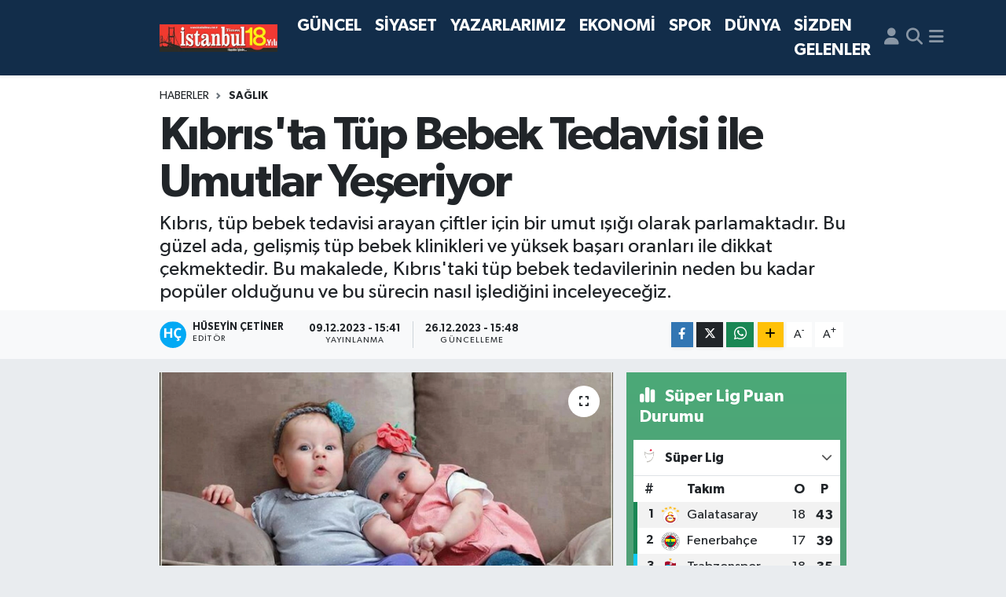

--- FILE ---
content_type: text/html; charset=UTF-8
request_url: https://www.istanbultimes.com.tr/kibrista-tup-bebek-tedavisi-ile-umutlar-yeseriyor
body_size: 21541
content:
<!DOCTYPE html>
<html lang="tr" data-theme="flow">
<head>
<link rel="dns-prefetch" href="//www.istanbultimes.com.tr">
<link rel="dns-prefetch" href="//istanbultimescomtr.teimg.com">
<link rel="dns-prefetch" href="//static.tebilisim.com">
<link rel="dns-prefetch" href="//pagead2.googlesyndication.com">
<link rel="dns-prefetch" href="//www.w3.org">
<link rel="dns-prefetch" href="//www.facebook.com">
<link rel="dns-prefetch" href="//x.com">
<link rel="dns-prefetch" href="//api.whatsapp.com">
<link rel="dns-prefetch" href="//www.linkedin.com">
<link rel="dns-prefetch" href="//pinterest.com">
<link rel="dns-prefetch" href="//t.me">
<link rel="dns-prefetch" href="//www.cyprusivf.net">
<link rel="dns-prefetch" href="//media.api-sports.io">
<link rel="dns-prefetch" href="//tebilisim.com">

    <meta charset="utf-8">
<title>Kıbrıs&#039;ta Tüp Bebek Tedavisi ile Umutlar Yeşeriyor - İstanbul Times - Anında Haberin Merkezi</title>
<meta name="description" content="​​​​​​​Kıbrıs, tüp bebek tedavisi arayan çiftler için bir umut ışığı olarak parlamaktadır. Bu güzel ada, gelişmiş tüp bebek klinikleri ve yüksek başarı oranları ile dikkat çekmektedir. Bu makalede, Kıbrıs&#039;taki tüp bebek tedavilerinin neden bu kadar popüler olduğunu ve bu sürecin nasıl işlediğini inceleyeceğiz.">
<link rel="canonical" href="https://www.istanbultimes.com.tr/kibrista-tup-bebek-tedavisi-ile-umutlar-yeseriyor">
<meta name="viewport" content="width=device-width,initial-scale=1">
<meta name="X-UA-Compatible" content="IE=edge">
<meta name="robots" content="max-image-preview:large">
<meta name="theme-color" content="#122d4a">
<meta name="title" content="Kıbrıs&#039;ta Tüp Bebek Tedavisi ile Umutlar Yeşeriyor">
<meta name="articleSection" content="news">
<meta name="datePublished" content="2023-12-09T15:41:00+03:00">
<meta name="dateModified" content="2023-12-26T15:48:07+03:00">
<meta name="articleAuthor" content="Hüseyin Çetiner">
<meta name="author" content="Hüseyin Çetiner">
<link rel="amphtml" href="https://www.istanbultimes.com.tr/kibrista-tup-bebek-tedavisi-ile-umutlar-yeseriyor/amp">
<meta property="og:site_name" content="İstanbul Times">
<meta property="og:title" content="Kıbrıs&#039;ta Tüp Bebek Tedavisi ile Umutlar Yeşeriyor">
<meta property="og:description" content="​​​​​​​Kıbrıs, tüp bebek tedavisi arayan çiftler için bir umut ışığı olarak parlamaktadır. Bu güzel ada, gelişmiş tüp bebek klinikleri ve yüksek başarı oranları ile dikkat çekmektedir. Bu makalede, Kıbrıs&#039;taki tüp bebek tedavilerinin neden bu kadar popüler olduğunu ve bu sürecin nasıl işlediğini inceleyeceğiz.">
<meta property="og:url" content="https://www.istanbultimes.com.tr/kibrista-tup-bebek-tedavisi-ile-umutlar-yeseriyor">
<meta property="og:image" content="https://istanbultimescomtr.teimg.com/crop/1280x720/istanbultimes-com-tr/uploads/2023/12/tup.jpg">
<meta property="og:image:width" content="1280">
<meta property="og:image:height" content="720">
<meta property="og:image:alt" content="Kıbrıs&#039;ta Tüp Bebek Tedavisi ile Umutlar Yeşeriyor">
<meta property="og:article:published_time" content="2023-12-09T15:41:00+03:00">
<meta property="og:article:modified_time" content="2023-12-26T15:48:07+03:00">
<meta property="og:type" content="article">
<meta name="twitter:card" content="summary_large_image">
<meta name="twitter:title" content="Kıbrıs&#039;ta Tüp Bebek Tedavisi ile Umutlar Yeşeriyor">
<meta name="twitter:description" content="​​​​​​​Kıbrıs, tüp bebek tedavisi arayan çiftler için bir umut ışığı olarak parlamaktadır. Bu güzel ada, gelişmiş tüp bebek klinikleri ve yüksek başarı oranları ile dikkat çekmektedir. Bu makalede, Kıbrıs&#039;taki tüp bebek tedavilerinin neden bu kadar popüler olduğunu ve bu sürecin nasıl işlediğini inceleyeceğiz.">
<meta name="twitter:image" content="https://istanbultimescomtr.teimg.com/crop/1280x720/istanbultimes-com-tr/uploads/2023/12/tup.jpg">
<meta name="twitter:url" content="https://www.istanbultimes.com.tr/kibrista-tup-bebek-tedavisi-ile-umutlar-yeseriyor">
<link rel="manifest" href="https://www.istanbultimes.com.tr/manifest.json?v=6.6.4" />
<link rel="preload" href="https://static.tebilisim.com/flow/assets/css/font-awesome/fa-solid-900.woff2" as="font" type="font/woff2" crossorigin />
<link rel="preload" href="https://static.tebilisim.com/flow/assets/css/font-awesome/fa-brands-400.woff2" as="font" type="font/woff2" crossorigin />
<link rel="preload" href="https://static.tebilisim.com/flow/assets/css/weather-icons/font/weathericons-regular-webfont.woff2" as="font" type="font/woff2" crossorigin />
<link rel="preload" href="https://static.tebilisim.com/flow/vendor/te/fonts/gibson/Gibson-Bold.woff2" as="font" type="font/woff2" crossorigin />
<link rel="preload" href="https://static.tebilisim.com/flow/vendor/te/fonts/gibson/Gibson-BoldItalic.woff2" as="font" type="font/woff2" crossorigin />
<link rel="preload" href="https://static.tebilisim.com/flow/vendor/te/fonts/gibson/Gibson-Italic.woff2" as="font" type="font/woff2" crossorigin />
<link rel="preload" href="https://static.tebilisim.com/flow/vendor/te/fonts/gibson/Gibson-Light.woff2" as="font" type="font/woff2" crossorigin />
<link rel="preload" href="https://static.tebilisim.com/flow/vendor/te/fonts/gibson/Gibson-LightItalic.woff2" as="font" type="font/woff2" crossorigin />
<link rel="preload" href="https://static.tebilisim.com/flow/vendor/te/fonts/gibson/Gibson-SemiBold.woff2" as="font" type="font/woff2" crossorigin />
<link rel="preload" href="https://static.tebilisim.com/flow/vendor/te/fonts/gibson/Gibson-SemiBoldItalic.woff2" as="font" type="font/woff2" crossorigin />
<link rel="preload" href="https://static.tebilisim.com/flow/vendor/te/fonts/gibson/Gibson.woff2" as="font" type="font/woff2" crossorigin />


<link rel="preload" as="style" href="https://static.tebilisim.com/flow/vendor/te/fonts/gibson.css?v=6.6.4">
<link rel="stylesheet" href="https://static.tebilisim.com/flow/vendor/te/fonts/gibson.css?v=6.6.4">

<link rel="preload" as="image" href="https://istanbultimescomtr.teimg.com/crop/1280x720/istanbultimes-com-tr/uploads/2023/12/tup.jpg">
<style>:root {
        --te-link-color: #333;
        --te-link-hover-color: #000;
        --te-font: "Gibson";
        --te-secondary-font: "Gibson";
        --te-h1-font-size: 60px;
        --te-color: #122d4a;
        --te-hover-color: #194c82;
        --mm-ocd-width: 85%!important; /*  Mobil Menü Genişliği */
        --swiper-theme-color: var(--te-color)!important;
        --header-13-color: #ffc107;
    }</style><link rel="preload" as="style" href="https://static.tebilisim.com/flow/assets/vendor/bootstrap/css/bootstrap.min.css?v=6.6.4">
<link rel="stylesheet" href="https://static.tebilisim.com/flow/assets/vendor/bootstrap/css/bootstrap.min.css?v=6.6.4">
<link rel="preload" as="style" href="https://static.tebilisim.com/flow/assets/css/app6.6.4.min.css">
<link rel="stylesheet" href="https://static.tebilisim.com/flow/assets/css/app6.6.4.min.css">



<script type="application/ld+json">{"@context":"https:\/\/schema.org","@type":"WebSite","url":"https:\/\/www.istanbultimes.com.tr","potentialAction":{"@type":"SearchAction","target":"https:\/\/www.istanbultimes.com.tr\/arama?q={query}","query-input":"required name=query"}}</script>

<script type="application/ld+json">{"@context":"https:\/\/schema.org","@type":"NewsMediaOrganization","url":"https:\/\/www.istanbultimes.com.tr","name":"\u0130stanbul Times","logo":"https:\/\/istanbultimescomtr.teimg.com\/istanbultimes-com-tr\/uploads\/2025\/02\/logo-18.png"}</script>

<script type="application/ld+json">{"@context":"https:\/\/schema.org","@graph":[{"@type":"SiteNavigationElement","name":"Ana Sayfa","url":"https:\/\/www.istanbultimes.com.tr","@id":"https:\/\/www.istanbultimes.com.tr"},{"@type":"SiteNavigationElement","name":"G\u00dcNCEL","url":"https:\/\/www.istanbultimes.com.tr\/guncel","@id":"https:\/\/www.istanbultimes.com.tr\/guncel"},{"@type":"SiteNavigationElement","name":"S\u0130YASET","url":"https:\/\/www.istanbultimes.com.tr\/siyaset","@id":"https:\/\/www.istanbultimes.com.tr\/siyaset"},{"@type":"SiteNavigationElement","name":"YAZARLARIMIZ","url":"https:\/\/www.istanbultimes.com.tr\/yazarlarimiz","@id":"https:\/\/www.istanbultimes.com.tr\/yazarlarimiz"},{"@type":"SiteNavigationElement","name":"EKONOM\u0130","url":"https:\/\/www.istanbultimes.com.tr\/ekonomi","@id":"https:\/\/www.istanbultimes.com.tr\/ekonomi"},{"@type":"SiteNavigationElement","name":"SPOR","url":"https:\/\/www.istanbultimes.com.tr\/spor","@id":"https:\/\/www.istanbultimes.com.tr\/spor"},{"@type":"SiteNavigationElement","name":"D\u00dcNYA","url":"https:\/\/www.istanbultimes.com.tr\/dunya","@id":"https:\/\/www.istanbultimes.com.tr\/dunya"},{"@type":"SiteNavigationElement","name":"SA\u011eLIK","url":"https:\/\/www.istanbultimes.com.tr\/saglik","@id":"https:\/\/www.istanbultimes.com.tr\/saglik"},{"@type":"SiteNavigationElement","name":"YA\u015eAM","url":"https:\/\/www.istanbultimes.com.tr\/yasam","@id":"https:\/\/www.istanbultimes.com.tr\/yasam"},{"@type":"SiteNavigationElement","name":"TEKNOLOJ\u0130","url":"https:\/\/www.istanbultimes.com.tr\/teknoloji","@id":"https:\/\/www.istanbultimes.com.tr\/teknoloji"},{"@type":"SiteNavigationElement","name":"K\u00dcLT\u00dcR-SANAT","url":"https:\/\/www.istanbultimes.com.tr\/kultur-sanat","@id":"https:\/\/www.istanbultimes.com.tr\/kultur-sanat"},{"@type":"SiteNavigationElement","name":"\u0130L\u00c7ELER","url":"https:\/\/www.istanbultimes.com.tr\/ilceler","@id":"https:\/\/www.istanbultimes.com.tr\/ilceler"},{"@type":"SiteNavigationElement","name":"T\u00dcRK\u0130YE","url":"https:\/\/www.istanbultimes.com.tr\/turkiye","@id":"https:\/\/www.istanbultimes.com.tr\/turkiye"},{"@type":"SiteNavigationElement","name":"MAGAZ\u0130N","url":"https:\/\/www.istanbultimes.com.tr\/magazin","@id":"https:\/\/www.istanbultimes.com.tr\/magazin"},{"@type":"SiteNavigationElement","name":"YEREL","url":"https:\/\/www.istanbultimes.com.tr\/yerel","@id":"https:\/\/www.istanbultimes.com.tr\/yerel"},{"@type":"SiteNavigationElement","name":"Asayi\u015f ","url":"https:\/\/www.istanbultimes.com.tr\/asayis","@id":"https:\/\/www.istanbultimes.com.tr\/asayis"},{"@type":"SiteNavigationElement","name":"DENEME","url":"https:\/\/www.istanbultimes.com.tr\/deneme","@id":"https:\/\/www.istanbultimes.com.tr\/deneme"},{"@type":"SiteNavigationElement","name":"S\u0130ZDEN GELENLER","url":"https:\/\/www.istanbultimes.com.tr\/sizden-gelenler","@id":"https:\/\/www.istanbultimes.com.tr\/sizden-gelenler"},{"@type":"SiteNavigationElement","name":"\u0130leti\u015fim","url":"https:\/\/www.istanbultimes.com.tr\/iletisim","@id":"https:\/\/www.istanbultimes.com.tr\/iletisim"},{"@type":"SiteNavigationElement","name":"\u0130stanbul Rehberi","url":"https:\/\/www.istanbultimes.com.tr\/istanbul-rehberi","@id":"https:\/\/www.istanbultimes.com.tr\/istanbul-rehberi"},{"@type":"SiteNavigationElement","name":"\u0130stanbul E\u011flence Mekanlar\u0131","url":"https:\/\/www.istanbultimes.com.tr\/istanbul-eglence-mekanlari","@id":"https:\/\/www.istanbultimes.com.tr\/istanbul-eglence-mekanlari"},{"@type":"SiteNavigationElement","name":"\u0130stanbul Foto\u011fraflar\u0131","url":"https:\/\/www.istanbultimes.com.tr\/istanbul-fotograflari","@id":"https:\/\/www.istanbultimes.com.tr\/istanbul-fotograflari"},{"@type":"SiteNavigationElement","name":"\u0130stanbul Tarihi","url":"https:\/\/www.istanbultimes.com.tr\/istanbul-tarihi","@id":"https:\/\/www.istanbultimes.com.tr\/istanbul-tarihi"},{"@type":"SiteNavigationElement","name":"E-Gazete say\u0131lar\u0131","url":"https:\/\/www.istanbultimes.com.tr\/e-gazete-sayilari","@id":"https:\/\/www.istanbultimes.com.tr\/e-gazete-sayilari"},{"@type":"SiteNavigationElement","name":"\u0130stanbul M\u00fczeler","url":"https:\/\/www.istanbultimes.com.tr\/istanbul-muzeler","@id":"https:\/\/www.istanbultimes.com.tr\/istanbul-muzeler"},{"@type":"SiteNavigationElement","name":"\u0130stanbul Dini Mekanlar","url":"https:\/\/www.istanbultimes.com.tr\/istanbul-dini-mekanlar","@id":"https:\/\/www.istanbultimes.com.tr\/istanbul-dini-mekanlar"},{"@type":"SiteNavigationElement","name":"\u0130stanbul Tarihi Eserler","url":"https:\/\/www.istanbultimes.com.tr\/istanbul-tarihi-eserler","@id":"https:\/\/www.istanbultimes.com.tr\/istanbul-tarihi-eserler"},{"@type":"SiteNavigationElement","name":"\u0130stanbul \u0130l\u00e7eleri","url":"https:\/\/www.istanbultimes.com.tr\/istanbul-ilceleri","@id":"https:\/\/www.istanbultimes.com.tr\/istanbul-ilceleri"},{"@type":"SiteNavigationElement","name":"\u0130stanbul \u015eiirleri","url":"https:\/\/www.istanbultimes.com.tr\/istanbul-siirleri","@id":"https:\/\/www.istanbultimes.com.tr\/istanbul-siirleri"},{"@type":"SiteNavigationElement","name":"\u0130stanbul Nuf\u00fcs ve Demoktatif yap\u0131","url":"https:\/\/www.istanbultimes.com.tr\/istanbul-nufus-ve-demoktatif-yapi","@id":"https:\/\/www.istanbultimes.com.tr\/istanbul-nufus-ve-demoktatif-yapi"},{"@type":"SiteNavigationElement","name":"\u0130stanbul Yaz\u0131lar\u0131","url":"https:\/\/www.istanbultimes.com.tr\/istanbul-yazilari","@id":"https:\/\/www.istanbultimes.com.tr\/istanbul-yazilari"},{"@type":"SiteNavigationElement","name":"\u0130stanbul Mesire Yerleri","url":"https:\/\/www.istanbultimes.com.tr\/istanbul-mesire-yerleri","@id":"https:\/\/www.istanbultimes.com.tr\/istanbul-mesire-yerleri"},{"@type":"SiteNavigationElement","name":"\u0130stanbul K\u00fclt\u00fcr - Etkinlik","url":"https:\/\/www.istanbultimes.com.tr\/istanbul-kultur-etkinlik","@id":"https:\/\/www.istanbultimes.com.tr\/istanbul-kultur-etkinlik"},{"@type":"SiteNavigationElement","name":"\u0130stanbul Kent Rehberi","url":"https:\/\/www.istanbultimes.com.tr\/istanbul-kent-rehberi","@id":"https:\/\/www.istanbultimes.com.tr\/istanbul-kent-rehberi"},{"@type":"SiteNavigationElement","name":"\u0130stanbul Yeme \u0130\u00e7me","url":"https:\/\/www.istanbultimes.com.tr\/istanbul-yeme-icme","@id":"https:\/\/www.istanbultimes.com.tr\/istanbul-yeme-icme"},{"@type":"SiteNavigationElement","name":"\u0130stanbul Oteller","url":"https:\/\/www.istanbultimes.com.tr\/istanbul-oteller","@id":"https:\/\/www.istanbultimes.com.tr\/istanbul-oteller"},{"@type":"SiteNavigationElement","name":"\u0130stanbul Sinema","url":"https:\/\/www.istanbultimes.com.tr\/istanbul-sinema","@id":"https:\/\/www.istanbultimes.com.tr\/istanbul-sinema"},{"@type":"SiteNavigationElement","name":"\u0130stanbul Ula\u015f\u0131m","url":"https:\/\/www.istanbultimes.com.tr\/istanbul-ulasim","@id":"https:\/\/www.istanbultimes.com.tr\/istanbul-ulasim"},{"@type":"SiteNavigationElement","name":"Ba\u011fc\u0131lar'da Ramazan farkl\u0131 ya\u015fan\u0131r...","url":"https:\/\/www.istanbultimes.com.tr\/bagcilarda-ramazan-farkli-yasanir","@id":"https:\/\/www.istanbultimes.com.tr\/bagcilarda-ramazan-farkli-yasanir"},{"@type":"SiteNavigationElement","name":"\u00c7ET\u0130NER A.\u015e. YAYIN GRUBU","url":"https:\/\/www.istanbultimes.com.tr\/cetiner-as-yayin-grubu","@id":"https:\/\/www.istanbultimes.com.tr\/cetiner-as-yayin-grubu"},{"@type":"SiteNavigationElement","name":"test","url":"https:\/\/www.istanbultimes.com.tr\/test","@id":"https:\/\/www.istanbultimes.com.tr\/test"},{"@type":"SiteNavigationElement","name":"e-gazete ","url":"https:\/\/www.istanbultimes.com.tr\/e-gazete","@id":"https:\/\/www.istanbultimes.com.tr\/e-gazete"},{"@type":"SiteNavigationElement","name":"Yazarlar","url":"https:\/\/www.istanbultimes.com.tr\/yazarlar","@id":"https:\/\/www.istanbultimes.com.tr\/yazarlar"},{"@type":"SiteNavigationElement","name":"Foto Galeri","url":"https:\/\/www.istanbultimes.com.tr\/foto-galeri","@id":"https:\/\/www.istanbultimes.com.tr\/foto-galeri"},{"@type":"SiteNavigationElement","name":"Video Galeri","url":"https:\/\/www.istanbultimes.com.tr\/video","@id":"https:\/\/www.istanbultimes.com.tr\/video"},{"@type":"SiteNavigationElement","name":"Biyografiler","url":"https:\/\/www.istanbultimes.com.tr\/biyografi","@id":"https:\/\/www.istanbultimes.com.tr\/biyografi"},{"@type":"SiteNavigationElement","name":"Firma Rehberi","url":"https:\/\/www.istanbultimes.com.tr\/rehber","@id":"https:\/\/www.istanbultimes.com.tr\/rehber"},{"@type":"SiteNavigationElement","name":"Seri \u0130lanlar","url":"https:\/\/www.istanbultimes.com.tr\/ilan","@id":"https:\/\/www.istanbultimes.com.tr\/ilan"},{"@type":"SiteNavigationElement","name":"Vefatlar","url":"https:\/\/www.istanbultimes.com.tr\/vefat","@id":"https:\/\/www.istanbultimes.com.tr\/vefat"},{"@type":"SiteNavigationElement","name":"R\u00f6portajlar","url":"https:\/\/www.istanbultimes.com.tr\/roportaj","@id":"https:\/\/www.istanbultimes.com.tr\/roportaj"},{"@type":"SiteNavigationElement","name":"Anketler","url":"https:\/\/www.istanbultimes.com.tr\/anketler","@id":"https:\/\/www.istanbultimes.com.tr\/anketler"},{"@type":"SiteNavigationElement","name":"Obshtina Nikopol Bug\u00fcn, Yar\u0131n ve 1 Haftal\u0131k Hava Durumu Tahmini","url":"https:\/\/www.istanbultimes.com.tr\/obshtina-nikopol-hava-durumu","@id":"https:\/\/www.istanbultimes.com.tr\/obshtina-nikopol-hava-durumu"},{"@type":"SiteNavigationElement","name":"Obshtina Nikopol Namaz Vakitleri","url":"https:\/\/www.istanbultimes.com.tr\/obshtina-nikopol-namaz-vakitleri","@id":"https:\/\/www.istanbultimes.com.tr\/obshtina-nikopol-namaz-vakitleri"},{"@type":"SiteNavigationElement","name":"Puan Durumu ve Fikst\u00fcr","url":"https:\/\/www.istanbultimes.com.tr\/futbol\/st-super-lig-puan-durumu-ve-fikstur","@id":"https:\/\/www.istanbultimes.com.tr\/futbol\/st-super-lig-puan-durumu-ve-fikstur"}]}</script>

<script type="application/ld+json">{"@context":"https:\/\/schema.org","@type":"BreadcrumbList","itemListElement":[{"@type":"ListItem","position":1,"item":{"@type":"Thing","@id":"https:\/\/www.istanbultimes.com.tr","name":"Haberler"}},{"@type":"ListItem","position":2,"item":{"@type":"Thing","@id":"https:\/\/www.istanbultimes.com.tr\/saglik","name":"SA\u011eLIK"}},{"@type":"ListItem","position":3,"item":{"@type":"Thing","@id":"https:\/\/www.istanbultimes.com.tr\/kibrista-tup-bebek-tedavisi-ile-umutlar-yeseriyor","name":"K\u0131br\u0131s'ta T\u00fcp Bebek Tedavisi ile Umutlar Ye\u015feriyor"}}]}</script>
<script type="application/ld+json">{"@context":"https:\/\/schema.org","@type":"NewsArticle","headline":"K\u0131br\u0131s'ta T\u00fcp Bebek Tedavisi ile Umutlar Ye\u015feriyor","articleSection":"SA\u011eLIK","dateCreated":"2023-12-09T15:41:00+03:00","datePublished":"2023-12-09T15:41:00+03:00","dateModified":"2023-12-26T15:48:07+03:00","wordCount":366,"genre":"news","mainEntityOfPage":{"@type":"WebPage","@id":"https:\/\/www.istanbultimes.com.tr\/kibrista-tup-bebek-tedavisi-ile-umutlar-yeseriyor"},"articleBody":"K\u0131br\u0131s T\u00fcp Bebek Tedavisinin Pop\u00fclaritesi\r\n\r\nK\u0131br\u0131s, t\u00fcp bebek tedavisinde d\u00fcnya \u00e7ap\u0131nda bir \u00fcne sahiptir. Bu \u00fcn\u00fcn arkas\u0131nda yatan nedenler aras\u0131nda, tedavi maliyetlerinin uygunlu\u011fu, kliniklerin sahip oldu\u011fu ileri teknoloji ve deneyimli uzman kadrolar\u0131 yer almaktad\u0131r. Ayr\u0131ca, K\u0131br\u0131s'taki t\u00fcp bebek merkezleri, uluslararas\u0131 standartlarda hizmet sunmakta ve \u00e7e\u015fitli tedavi se\u00e7enekleriyle geni\u015f bir yelpazede hizmet vermektedir.\r\n\r\nTedavi S\u00fcreci\r\n\r\nK\u0131br\u0131s t\u00fcp bebek tedavisi genellikle birka\u00e7 a\u015famadan olu\u015fur. \u0130lk olarak, \u00e7iftlerin detayl\u0131 t\u0131bbi de\u011ferlendirmesi yap\u0131l\u0131r. Ard\u0131ndan, kad\u0131n\u0131n yumurtal\u0131klar\u0131 uyar\u0131l\u0131r ve olgunla\u015fan yumurtalar toplan\u0131r. Erkekten al\u0131nan sperm ile bu yumurtalar d\u00f6llenir ve olu\u015fan embriyolar kad\u0131n\u0131n rahmine transfer edilir. K\u0131br\u0131s'taki klinikler, bu s\u00fcre\u00e7te en y\u00fcksek ba\u015far\u0131 oran\u0131n\u0131 hedeflemektedir.\r\n\r\nTeknoloji ve Uzmanl\u0131k\r\n\r\nK\u0131br\u0131s'taki t\u00fcp bebek merkezleri, son teknoloji laboratuvar ekipmanlar\u0131na ve alan\u0131nda uzmanla\u015fm\u0131\u015f doktorlara sahiptir. Bu, tedavi s\u00fcrecinin her a\u015famas\u0131nda en iyi sonu\u00e7lar\u0131n al\u0131nmas\u0131n\u0131 sa\u011flar. Ayr\u0131ca, genetik testler ve embriyo se\u00e7imi gibi ileri d\u00fczey tedavi y\u00f6ntemleri de bu merkezlerde uygulanmaktad\u0131r.\r\n\r\nK\u0131br\u0131s T\u00fcp Bebek S\u00fcrecinde Maliyet ve Eri\u015filebilirlik\r\n\r\nK\u0131br\u0131s'ta t\u00fcp bebek tedavisi, bir\u00e7ok Avrupa \u00fclkesine g\u00f6re daha uygun maliyetlidir. Bu durum, aday\u0131 uluslararas\u0131 hastalar i\u00e7in cazip bir destinasyon haline getirmektedir. Ayr\u0131ca, K\u0131br\u0131s'ta tedavi g\u00f6rmek isteyen \u00e7iftlere y\u00f6nelik konaklama ve ula\u015f\u0131m gibi ek hizmetler de sunulmaktad\u0131r.\r\n\r\nK\u0131br\u0131s, t\u00fcp bebek tedavisi i\u00e7in tercih edilen bir destinasyon olarak \u00f6ne \u00e7\u0131kmaktad\u0131r. Adan\u0131n sundu\u011fu y\u00fcksek ba\u015far\u0131 oranlar\u0131, uygun maliyetler ve kaliteli hizmet, \u00e7ocuk sahibi olma hayali kuran \u00e7iftler i\u00e7in b\u00fcy\u00fck bir umut kayna\u011f\u0131d\u0131r. K\u0131br\u0131s'taki t\u00fcp bebek merkezleri, bu hayalleri ger\u00e7e\u011fe d\u00f6n\u00fc\u015ft\u00fcrme yolunda \u00f6nemli bir rol oynamaktad\u0131r. K\u0131br\u0131s t\u00fcp bebek s\u00fcre\u00e7lerinde Cyprus IVF ile ileti\u015fime ge\u00e7mek etkin sonu\u00e7lar i\u00e7in \u00f6nemli olur.\r\n\r\n","description":"\u200b\u200b\u200b\u200b\u200b\u200b\u200bK\u0131br\u0131s, t\u00fcp bebek tedavisi arayan \u00e7iftler i\u00e7in bir umut \u0131\u015f\u0131\u011f\u0131 olarak parlamaktad\u0131r. Bu g\u00fczel ada, geli\u015fmi\u015f t\u00fcp bebek klinikleri ve y\u00fcksek ba\u015far\u0131 oranlar\u0131 ile dikkat \u00e7ekmektedir. Bu makalede, K\u0131br\u0131s'taki t\u00fcp bebek tedavilerinin neden bu kadar pop\u00fcler oldu\u011funu ve bu s\u00fcrecin nas\u0131l i\u015fledi\u011fini inceleyece\u011fiz.","inLanguage":"tr-TR","keywords":[],"image":{"@type":"ImageObject","url":"https:\/\/istanbultimescomtr.teimg.com\/crop\/1280x720\/istanbultimes-com-tr\/uploads\/2023\/12\/tup.jpg","width":"1280","height":"720","caption":"K\u0131br\u0131s'ta T\u00fcp Bebek Tedavisi ile Umutlar Ye\u015feriyor"},"publishingPrinciples":"https:\/\/www.istanbultimes.com.tr\/gizlilik-sozlesmesi","isFamilyFriendly":"http:\/\/schema.org\/True","isAccessibleForFree":"http:\/\/schema.org\/True","publisher":{"@type":"Organization","name":"\u0130stanbul Times","image":"https:\/\/istanbultimescomtr.teimg.com\/istanbultimes-com-tr\/uploads\/2025\/02\/logo-18.png","logo":{"@type":"ImageObject","url":"https:\/\/istanbultimescomtr.teimg.com\/istanbultimes-com-tr\/uploads\/2025\/02\/logo-18.png","width":"640","height":"375"}},"author":{"@type":"Person","name":"H\u00fcseyin \u00c7etiner","honorificPrefix":"","jobTitle":"","url":null}}</script>





<style>
.mega-menu {z-index: 9999 !important;}
@media screen and (min-width: 1620px) {
    .container {width: 1280px!important; max-width: 1280px!important;}
    #ad_36 {margin-right: 15px !important;}
    #ad_9 {margin-left: 15px !important;}
}

@media screen and (min-width: 1325px) and (max-width: 1620px) {
    .container {width: 1100px!important; max-width: 1100px!important;}
    #ad_36 {margin-right: 100px !important;}
    #ad_9 {margin-left: 100px !important;}
}
@media screen and (min-width: 1295px) and (max-width: 1325px) {
    .container {width: 990px!important; max-width: 990px!important;}
    #ad_36 {margin-right: 165px !important;}
    #ad_9 {margin-left: 165px !important;}
}
@media screen and (min-width: 1200px) and (max-width: 1295px) {
    .container {width: 900px!important; max-width: 900px!important;}
    #ad_36 {margin-right: 210px !important;}
    #ad_9 {margin-left: 210px !important;}

}
</style><meta name="google-adsense-account" content="ca-pub-9764413220728752">
<script async src="https://pagead2.googlesyndication.com/pagead/js/adsbygoogle.js?client=ca-pub-9764413220728752" crossorigin="anonymous" type="10730ef36c5c7a24fad0adfe-text/javascript"></script>






</head>




<body class="d-flex flex-column min-vh-100">

    
    

    <header class="header-5">
    <nav class="main-menu navbar navbar-expand navbar-dark bg-te-color shadow-sm py-2">
        <div class="container">
            <div class="d-lg-none">
                <a href="#menu" title="Ana Menü"><i class="fa fa-bars fa-lg text-white-50"></i></a>
            </div>
                        <a class="navbar-brand me-0" href="/" title="İstanbul Times">
                <img src="https://istanbultimescomtr.teimg.com/istanbultimes-com-tr/uploads/2025/02/logo-18.png" alt="İstanbul Times" width="150" height="40" class="light-mode img-fluid flow-logo">
<img src="https://istanbultimescomtr.teimg.com/istanbultimes-com-tr/uploads/2025/02/logo-18.png" alt="İstanbul Times" width="150" height="40" class="dark-mode img-fluid flow-logo d-none">

            </a>
                        <ul  class="main-menu navbar-nav me-auto d-none d-lg-inline-flex lead ms-3 fw-semibold">
        <li class="nav-item   ">
        <a href="/guncel" class="nav-link text-white" target="_self" title="GÜNCEL">GÜNCEL</a>
        
    </li>
        <li class="nav-item   ">
        <a href="/siyaset" class="nav-link text-white" target="_self" title="SİYASET">SİYASET</a>
        
    </li>
        <li class="nav-item   ">
        <a href="/yazarlarimiz" class="nav-link text-white" target="_self" title="YAZARLARIMIZ">YAZARLARIMIZ</a>
        
    </li>
        <li class="nav-item   ">
        <a href="/ekonomi" class="nav-link text-white" target="_self" title="EKONOMİ">EKONOMİ</a>
        
    </li>
        <li class="nav-item   ">
        <a href="/spor" class="nav-link text-white" target="_self" title="SPOR">SPOR</a>
        
    </li>
        <li class="nav-item   ">
        <a href="/dunya" class="nav-link text-white" target="_self" title="DÜNYA">DÜNYA</a>
        
    </li>
        <li class="nav-item   ">
        <a href="/sizden-gelenler" class="nav-link text-white" target="_self" title="SİZDEN GELENLER">SİZDEN GELENLER</a>
        
    </li>
    </ul>

            <ul class="navigation-menu navbar-nav d-flex align-items-center">
                <li class="nav-item d-none d-lg-block">
                    <a href="/member/login" class="nav-link p-0 ms-2" title="Üyelik Girişi" target="_blank">
                        <i class="fa fa-user fa-lg text-white-50"></i>
                    </a>
                </li>
                <li class="nav-item">
                    <a href="/arama" class="nav-link p-0 ms-2" title="Ara">
                        <i class="fa fa-search fa-lg text-white-50"></i>
                    </a>
                </li>
                
                <li class="nav-item dropdown d-none d-lg-block position-static">
                    <a class="nav-link p-0 ms-2 text-white-50" data-bs-toggle="dropdown" href="#" aria-haspopup="true" aria-expanded="false" title="Ana Menü"><i class="fa fa-bars fa-lg"></i></a>
                    <div class="mega-menu dropdown-menu dropdown-menu-end text-capitalize shadow-lg border-0 rounded-0">

    <div class="row g-3 small p-3">

                <div class="col">
            <div class="extra-sections bg-light p-3 border">
                <a href="https://www.istanbultimes.com.tr/istanbul-nobetci-eczaneler" title="Nöbetçi Eczaneler" class="d-block border-bottom pb-2 mb-2" target="_self"><i class="fa-solid fa-capsules me-2"></i>Nöbetçi Eczaneler</a>
<a href="https://www.istanbultimes.com.tr/istanbul-hava-durumu" title="Hava Durumu" class="d-block border-bottom pb-2 mb-2" target="_self"><i class="fa-solid fa-cloud-sun me-2"></i>Hava Durumu</a>
<a href="https://www.istanbultimes.com.tr/istanbul-namaz-vakitleri" title="Namaz Vakitleri" class="d-block border-bottom pb-2 mb-2" target="_self"><i class="fa-solid fa-mosque me-2"></i>Namaz Vakitleri</a>
<a href="https://www.istanbultimes.com.tr/istanbul-trafik-durumu" title="Trafik Durumu" class="d-block border-bottom pb-2 mb-2" target="_self"><i class="fa-solid fa-car me-2"></i>Trafik Durumu</a>
<a href="https://www.istanbultimes.com.tr/futbol/super-lig-puan-durumu-ve-fikstur" title="Süper Lig Puan Durumu ve Fikstür" class="d-block border-bottom pb-2 mb-2" target="_self"><i class="fa-solid fa-chart-bar me-2"></i>Süper Lig Puan Durumu ve Fikstür</a>
<a href="https://www.istanbultimes.com.tr/tum-mansetler" title="Tüm Manşetler" class="d-block border-bottom pb-2 mb-2" target="_self"><i class="fa-solid fa-newspaper me-2"></i>Tüm Manşetler</a>
<a href="https://www.istanbultimes.com.tr/sondakika-haberleri" title="Son Dakika Haberleri" class="d-block border-bottom pb-2 mb-2" target="_self"><i class="fa-solid fa-bell me-2"></i>Son Dakika Haberleri</a>

            </div>
        </div>
        
        <div class="col">
        <a href="/saglik" class="d-block border-bottom  pb-2 mb-2" target="_self" title="SAĞLIK">SAĞLIK</a>
            <a href="/yasam" class="d-block border-bottom  pb-2 mb-2" target="_self" title="YAŞAM">YAŞAM</a>
            <a href="/teknoloji" class="d-block border-bottom  pb-2 mb-2" target="_self" title="TEKNOLOJİ">TEKNOLOJİ</a>
            <a href="/kultur-sanat" class="d-block border-bottom  pb-2 mb-2" target="_self" title="KÜLTÜR-SANAT">KÜLTÜR-SANAT</a>
            <a href="/ilceler" class="d-block border-bottom  pb-2 mb-2" target="_self" title="İLÇELER">İLÇELER</a>
            <a href="/turkiye" class="d-block border-bottom  pb-2 mb-2" target="_self" title="TÜRKİYE">TÜRKİYE</a>
            <a href="/magazin" class="d-block  pb-2 mb-2" target="_self" title="MAGAZİN">MAGAZİN</a>
        </div><div class="col">
            <a href="/yerel" class="d-block border-bottom  pb-2 mb-2" target="_self" title="YEREL">YEREL</a>
            <a href="/asayis" class="d-block border-bottom  pb-2 mb-2" target="_self" title="Asayiş ">Asayiş </a>
            <a href="/deneme" class="d-block border-bottom  pb-2 mb-2" target="_self" title="DENEME">DENEME</a>
        </div>


    </div>

    <div class="p-3 bg-light">
                                                                                    </div>

    <div class="mega-menu-footer p-2 bg-te-color">
        <a class="dropdown-item text-white" href="/kunye" title="Künye"><i class="fa fa-id-card me-2"></i> Künye</a>
        <a class="dropdown-item text-white" href="/iletisim" title="İletişim"><i class="fa fa-envelope me-2"></i> İletişim</a>
        <a class="dropdown-item text-white" href="/rss-baglantilari" title="RSS Bağlantıları"><i class="fa fa-rss me-2"></i> RSS Bağlantıları</a>
        <a class="dropdown-item text-white" href="/member/login" title="Üyelik Girişi"><i class="fa fa-user me-2"></i> Üyelik Girişi</a>
    </div>


</div>

                </li>
            </ul>
        </div>
    </nav>
    <ul  class="mobile-categories d-lg-none list-inline bg-white">
        <li class="list-inline-item">
        <a href="/guncel" class="text-dark" target="_self" title="GÜNCEL">
                GÜNCEL
        </a>
    </li>
        <li class="list-inline-item">
        <a href="/siyaset" class="text-dark" target="_self" title="SİYASET">
                SİYASET
        </a>
    </li>
        <li class="list-inline-item">
        <a href="/yazarlarimiz" class="text-dark" target="_self" title="YAZARLARIMIZ">
                YAZARLARIMIZ
        </a>
    </li>
        <li class="list-inline-item">
        <a href="/ekonomi" class="text-dark" target="_self" title="EKONOMİ">
                EKONOMİ
        </a>
    </li>
        <li class="list-inline-item">
        <a href="/spor" class="text-dark" target="_self" title="SPOR">
                SPOR
        </a>
    </li>
        <li class="list-inline-item">
        <a href="/dunya" class="text-dark" target="_self" title="DÜNYA">
                DÜNYA
        </a>
    </li>
        <li class="list-inline-item">
        <a href="/sizden-gelenler" class="text-dark" target="_self" title="SİZDEN GELENLER">
                SİZDEN GELENLER
        </a>
    </li>
    </ul>


</header>






<main class="single overflow-hidden" style="min-height: 300px">

    
    <div class="infinite" data-show-advert="1">

    

    <div class="infinite-item d-block" data-id="56532" data-category-id="11" data-reference="TE\Blog\Models\Post" data-json-url="/service/json/featured-infinite.json">

        

        <div class="post-header pt-3 bg-white">

    <div class="container">

        
        <nav class="meta-category d-flex justify-content-lg-start" style="--bs-breadcrumb-divider: url(&#34;data:image/svg+xml,%3Csvg xmlns='http://www.w3.org/2000/svg' width='8' height='8'%3E%3Cpath d='M2.5 0L1 1.5 3.5 4 1 6.5 2.5 8l4-4-4-4z' fill='%236c757d'/%3E%3C/svg%3E&#34;);" aria-label="breadcrumb">
        <ol class="breadcrumb mb-0">
            <li class="breadcrumb-item"><a href="https://www.istanbultimes.com.tr" class="breadcrumb_link" target="_self">Haberler</a></li>
            <li class="breadcrumb-item active fw-bold" aria-current="page"><a href="/saglik" target="_self" class="breadcrumb_link text-dark" title="SAĞLIK">SAĞLIK</a></li>
        </ol>
</nav>

        <h1 class="h2 fw-bold text-lg-start headline my-2" itemprop="headline">Kıbrıs&#039;ta Tüp Bebek Tedavisi ile Umutlar Yeşeriyor</h1>
        
        <h2 class="lead text-lg-start text-dark my-2 description" itemprop="description">​​​​​​​Kıbrıs, tüp bebek tedavisi arayan çiftler için bir umut ışığı olarak parlamaktadır. Bu güzel ada, gelişmiş tüp bebek klinikleri ve yüksek başarı oranları ile dikkat çekmektedir. Bu makalede, Kıbrıs&#039;taki tüp bebek tedavilerinin neden bu kadar popüler olduğunu ve bu sürecin nasıl işlediğini inceleyeceğiz.</h2>
        
        <div class="news-tags">
    </div>

    </div>

    <div class="bg-light py-1">
        <div class="container d-flex justify-content-between align-items-center">

            <div class="meta-author">
            <a href="/muhabir/8/huseyin-cetiner" class="d-flex" title="Hüseyin Çetiner" target="_self">
            <img class="me-2 rounded-circle" width="34" height="34" src="[data-uri]"
                loading="lazy" alt="Hüseyin Çetiner">
            <div class="me-3 flex-column align-items-center justify-content-center">
                <div class="fw-bold text-dark">Hüseyin Çetiner</div>
                <div class="info text-dark">Editör</div>
            </div>
        </a>
    
    <div class="box">
    <time class="fw-bold">09.12.2023 - 15:41</time>
    <span class="info">Yayınlanma</span>
</div>
<div class="box">
    <time class="fw-bold">26.12.2023 - 15:48</time>
    <span class="info">Güncelleme</span>
</div>

    
    
    

</div>


            <div class="share-area justify-content-end align-items-center d-none d-lg-flex">

    <div class="mobile-share-button-container mb-2 d-block d-md-none">
    <button class="btn btn-primary btn-sm rounded-0 shadow-sm w-100" onclick="if (!window.__cfRLUnblockHandlers) return false; handleMobileShare(event, 'Kıbrıs\&#039;ta Tüp Bebek Tedavisi ile Umutlar Yeşeriyor', 'https://www.istanbultimes.com.tr/kibrista-tup-bebek-tedavisi-ile-umutlar-yeseriyor')" title="Paylaş" data-cf-modified-10730ef36c5c7a24fad0adfe-="">
        <i class="fas fa-share-alt me-2"></i>Paylaş
    </button>
</div>

<div class="social-buttons-new d-none d-md-flex justify-content-between">
    <a href="https://www.facebook.com/sharer/sharer.php?u=https%3A%2F%2Fwww.istanbultimes.com.tr%2Fkibrista-tup-bebek-tedavisi-ile-umutlar-yeseriyor" onclick="if (!window.__cfRLUnblockHandlers) return false; initiateDesktopShare(event, 'facebook')" class="btn btn-primary btn-sm rounded-0 shadow-sm me-1" title="Facebook'ta Paylaş" data-platform="facebook" data-share-url="https://www.istanbultimes.com.tr/kibrista-tup-bebek-tedavisi-ile-umutlar-yeseriyor" data-share-title="Kıbrıs&#039;ta Tüp Bebek Tedavisi ile Umutlar Yeşeriyor" rel="noreferrer nofollow noopener external" data-cf-modified-10730ef36c5c7a24fad0adfe-="">
        <i class="fab fa-facebook-f"></i>
    </a>

    <a href="https://x.com/intent/tweet?url=https%3A%2F%2Fwww.istanbultimes.com.tr%2Fkibrista-tup-bebek-tedavisi-ile-umutlar-yeseriyor&text=K%C4%B1br%C4%B1s%27ta+T%C3%BCp+Bebek+Tedavisi+ile+Umutlar+Ye%C5%9Feriyor" onclick="if (!window.__cfRLUnblockHandlers) return false; initiateDesktopShare(event, 'twitter')" class="btn btn-dark btn-sm rounded-0 shadow-sm me-1" title="X'de Paylaş" data-platform="twitter" data-share-url="https://www.istanbultimes.com.tr/kibrista-tup-bebek-tedavisi-ile-umutlar-yeseriyor" data-share-title="Kıbrıs&#039;ta Tüp Bebek Tedavisi ile Umutlar Yeşeriyor" rel="noreferrer nofollow noopener external" data-cf-modified-10730ef36c5c7a24fad0adfe-="">
        <i class="fab fa-x-twitter text-white"></i>
    </a>

    <a href="https://api.whatsapp.com/send?text=K%C4%B1br%C4%B1s%27ta+T%C3%BCp+Bebek+Tedavisi+ile+Umutlar+Ye%C5%9Feriyor+-+https%3A%2F%2Fwww.istanbultimes.com.tr%2Fkibrista-tup-bebek-tedavisi-ile-umutlar-yeseriyor" onclick="if (!window.__cfRLUnblockHandlers) return false; initiateDesktopShare(event, 'whatsapp')" class="btn btn-success btn-sm rounded-0 btn-whatsapp shadow-sm me-1" title="Whatsapp'ta Paylaş" data-platform="whatsapp" data-share-url="https://www.istanbultimes.com.tr/kibrista-tup-bebek-tedavisi-ile-umutlar-yeseriyor" data-share-title="Kıbrıs&#039;ta Tüp Bebek Tedavisi ile Umutlar Yeşeriyor" rel="noreferrer nofollow noopener external" data-cf-modified-10730ef36c5c7a24fad0adfe-="">
        <i class="fab fa-whatsapp fa-lg"></i>
    </a>

    <div class="dropdown">
        <button class="dropdownButton btn btn-sm rounded-0 btn-warning border-none shadow-sm me-1" type="button" data-bs-toggle="dropdown" name="socialDropdownButton" title="Daha Fazla">
            <i id="icon" class="fa fa-plus"></i>
        </button>

        <ul class="dropdown-menu dropdown-menu-end border-0 rounded-1 shadow">
            <li>
                <a href="https://www.linkedin.com/sharing/share-offsite/?url=https%3A%2F%2Fwww.istanbultimes.com.tr%2Fkibrista-tup-bebek-tedavisi-ile-umutlar-yeseriyor" class="dropdown-item" onclick="if (!window.__cfRLUnblockHandlers) return false; initiateDesktopShare(event, 'linkedin')" data-platform="linkedin" data-share-url="https://www.istanbultimes.com.tr/kibrista-tup-bebek-tedavisi-ile-umutlar-yeseriyor" data-share-title="Kıbrıs&#039;ta Tüp Bebek Tedavisi ile Umutlar Yeşeriyor" rel="noreferrer nofollow noopener external" title="Linkedin" data-cf-modified-10730ef36c5c7a24fad0adfe-="">
                    <i class="fab fa-linkedin text-primary me-2"></i>Linkedin
                </a>
            </li>
            <li>
                <a href="https://pinterest.com/pin/create/button/?url=https%3A%2F%2Fwww.istanbultimes.com.tr%2Fkibrista-tup-bebek-tedavisi-ile-umutlar-yeseriyor&description=K%C4%B1br%C4%B1s%27ta+T%C3%BCp+Bebek+Tedavisi+ile+Umutlar+Ye%C5%9Feriyor&media=" class="dropdown-item" onclick="if (!window.__cfRLUnblockHandlers) return false; initiateDesktopShare(event, 'pinterest')" data-platform="pinterest" data-share-url="https://www.istanbultimes.com.tr/kibrista-tup-bebek-tedavisi-ile-umutlar-yeseriyor" data-share-title="Kıbrıs&#039;ta Tüp Bebek Tedavisi ile Umutlar Yeşeriyor" rel="noreferrer nofollow noopener external" title="Pinterest" data-cf-modified-10730ef36c5c7a24fad0adfe-="">
                    <i class="fab fa-pinterest text-danger me-2"></i>Pinterest
                </a>
            </li>
            <li>
                <a href="https://t.me/share/url?url=https%3A%2F%2Fwww.istanbultimes.com.tr%2Fkibrista-tup-bebek-tedavisi-ile-umutlar-yeseriyor&text=K%C4%B1br%C4%B1s%27ta+T%C3%BCp+Bebek+Tedavisi+ile+Umutlar+Ye%C5%9Feriyor" class="dropdown-item" onclick="if (!window.__cfRLUnblockHandlers) return false; initiateDesktopShare(event, 'telegram')" data-platform="telegram" data-share-url="https://www.istanbultimes.com.tr/kibrista-tup-bebek-tedavisi-ile-umutlar-yeseriyor" data-share-title="Kıbrıs&#039;ta Tüp Bebek Tedavisi ile Umutlar Yeşeriyor" rel="noreferrer nofollow noopener external" title="Telegram" data-cf-modified-10730ef36c5c7a24fad0adfe-="">
                    <i class="fab fa-telegram-plane text-primary me-2"></i>Telegram
                </a>
            </li>
            <li class="border-0">
                <a class="dropdown-item" href="javascript:void(0)" onclick="if (!window.__cfRLUnblockHandlers) return false; printContent(event)" title="Yazdır" data-cf-modified-10730ef36c5c7a24fad0adfe-="">
                    <i class="fas fa-print text-dark me-2"></i>
                    Yazdır
                </a>
            </li>
            <li class="border-0">
                <a class="dropdown-item" href="javascript:void(0)" onclick="if (!window.__cfRLUnblockHandlers) return false; copyURL(event, 'https://www.istanbultimes.com.tr/kibrista-tup-bebek-tedavisi-ile-umutlar-yeseriyor')" rel="noreferrer nofollow noopener external" title="Bağlantıyı Kopyala" data-cf-modified-10730ef36c5c7a24fad0adfe-="">
                    <i class="fas fa-link text-dark me-2"></i>
                    Kopyala
                </a>
            </li>
        </ul>
    </div>
</div>

<script type="10730ef36c5c7a24fad0adfe-text/javascript">
    var shareableModelId = 56532;
    var shareableModelClass = 'TE\\Blog\\Models\\Post';

    function shareCount(id, model, platform, url) {
        fetch("https://www.istanbultimes.com.tr/sharecount", {
            method: 'POST',
            headers: {
                'Content-Type': 'application/json',
                'X-CSRF-TOKEN': document.querySelector('meta[name="csrf-token"]')?.getAttribute('content')
            },
            body: JSON.stringify({ id, model, platform, url })
        }).catch(err => console.error('Share count fetch error:', err));
    }

    function goSharePopup(url, title, width = 600, height = 400) {
        const left = (screen.width - width) / 2;
        const top = (screen.height - height) / 2;
        window.open(
            url,
            title,
            `width=${width},height=${height},left=${left},top=${top},resizable=yes,scrollbars=yes`
        );
    }

    async function handleMobileShare(event, title, url) {
        event.preventDefault();

        if (shareableModelId && shareableModelClass) {
            shareCount(shareableModelId, shareableModelClass, 'native_mobile_share', url);
        }

        const isAndroidWebView = navigator.userAgent.includes('Android') && !navigator.share;

        if (isAndroidWebView) {
            window.location.href = 'androidshare://paylas?title=' + encodeURIComponent(title) + '&url=' + encodeURIComponent(url);
            return;
        }

        if (navigator.share) {
            try {
                await navigator.share({ title: title, url: url });
            } catch (error) {
                if (error.name !== 'AbortError') {
                    console.error('Web Share API failed:', error);
                }
            }
        } else {
            alert("Bu cihaz paylaşımı desteklemiyor.");
        }
    }

    function initiateDesktopShare(event, platformOverride = null) {
        event.preventDefault();
        const anchor = event.currentTarget;
        const platform = platformOverride || anchor.dataset.platform;
        const webShareUrl = anchor.href;
        const contentUrl = anchor.dataset.shareUrl || webShareUrl;

        if (shareableModelId && shareableModelClass && platform) {
            shareCount(shareableModelId, shareableModelClass, platform, contentUrl);
        }

        goSharePopup(webShareUrl, platform ? platform.charAt(0).toUpperCase() + platform.slice(1) : "Share");
    }

    function copyURL(event, urlToCopy) {
        event.preventDefault();
        navigator.clipboard.writeText(urlToCopy).then(() => {
            alert('Bağlantı panoya kopyalandı!');
        }).catch(err => {
            console.error('Could not copy text: ', err);
            try {
                const textArea = document.createElement("textarea");
                textArea.value = urlToCopy;
                textArea.style.position = "fixed";
                document.body.appendChild(textArea);
                textArea.focus();
                textArea.select();
                document.execCommand('copy');
                document.body.removeChild(textArea);
                alert('Bağlantı panoya kopyalandı!');
            } catch (fallbackErr) {
                console.error('Fallback copy failed:', fallbackErr);
            }
        });
    }

    function printContent(event) {
        event.preventDefault();

        const triggerElement = event.currentTarget;
        const contextContainer = triggerElement.closest('.infinite-item') || document;

        const header      = contextContainer.querySelector('.post-header');
        const media       = contextContainer.querySelector('.news-section .col-lg-8 .inner, .news-section .col-lg-8 .ratio, .news-section .col-lg-8 iframe');
        const articleBody = contextContainer.querySelector('.article-text');

        if (!header && !media && !articleBody) {
            window.print();
            return;
        }

        let printHtml = '';
        
        if (header) {
            const titleEl = header.querySelector('h1');
            const descEl  = header.querySelector('.description, h2.lead');

            let cleanHeaderHtml = '<div class="printed-header">';
            if (titleEl) cleanHeaderHtml += titleEl.outerHTML;
            if (descEl)  cleanHeaderHtml += descEl.outerHTML;
            cleanHeaderHtml += '</div>';

            printHtml += cleanHeaderHtml;
        }

        if (media) {
            printHtml += media.outerHTML;
        }

        if (articleBody) {
            const articleClone = articleBody.cloneNode(true);
            articleClone.querySelectorAll('.post-flash').forEach(function (el) {
                el.parentNode.removeChild(el);
            });
            printHtml += articleClone.outerHTML;
        }
        const iframe = document.createElement('iframe');
        iframe.style.position = 'fixed';
        iframe.style.right = '0';
        iframe.style.bottom = '0';
        iframe.style.width = '0';
        iframe.style.height = '0';
        iframe.style.border = '0';
        document.body.appendChild(iframe);

        const frameWindow = iframe.contentWindow || iframe;
        const title = document.title || 'Yazdır';
        const headStyles = Array.from(document.querySelectorAll('link[rel="stylesheet"], style'))
            .map(el => el.outerHTML)
            .join('');

        iframe.onload = function () {
            try {
                frameWindow.focus();
                frameWindow.print();
            } finally {
                setTimeout(function () {
                    document.body.removeChild(iframe);
                }, 1000);
            }
        };

        const doc = frameWindow.document;
        doc.open();
        doc.write(`
            <!doctype html>
            <html lang="tr">
                <head>
<link rel="dns-prefetch" href="//www.istanbultimes.com.tr">
<link rel="dns-prefetch" href="//istanbultimescomtr.teimg.com">
<link rel="dns-prefetch" href="//static.tebilisim.com">
<link rel="dns-prefetch" href="//pagead2.googlesyndication.com">
<link rel="dns-prefetch" href="//www.w3.org">
<link rel="dns-prefetch" href="//www.facebook.com">
<link rel="dns-prefetch" href="//x.com">
<link rel="dns-prefetch" href="//api.whatsapp.com">
<link rel="dns-prefetch" href="//www.linkedin.com">
<link rel="dns-prefetch" href="//pinterest.com">
<link rel="dns-prefetch" href="//t.me">
<link rel="dns-prefetch" href="//www.cyprusivf.net">
<link rel="dns-prefetch" href="//media.api-sports.io">
<link rel="dns-prefetch" href="//tebilisim.com">
                    <meta charset="utf-8">
                    <title>${title}</title>
                    ${headStyles}
                    <style>
                        html, body {
                            margin: 0;
                            padding: 0;
                            background: #ffffff;
                        }
                        .printed-article {
                            margin: 0;
                            padding: 20px;
                            box-shadow: none;
                            background: #ffffff;
                        }
                    </style>
                </head>
                <body>
                    <div class="printed-article">
                        ${printHtml}
                    </div>
                </body>
            </html>
        `);
        doc.close();
    }

    var dropdownButton = document.querySelector('.dropdownButton');
    if (dropdownButton) {
        var icon = dropdownButton.querySelector('#icon');
        var parentDropdown = dropdownButton.closest('.dropdown');
        if (parentDropdown && icon) {
            parentDropdown.addEventListener('show.bs.dropdown', function () {
                icon.classList.remove('fa-plus');
                icon.classList.add('fa-minus');
            });
            parentDropdown.addEventListener('hide.bs.dropdown', function () {
                icon.classList.remove('fa-minus');
                icon.classList.add('fa-plus');
            });
        }
    }
</script>

    
        
            <a href="#" title="Metin boyutunu küçült" class="te-textDown btn btn-sm btn-white rounded-0 me-1">A<sup>-</sup></a>
            <a href="#" title="Metin boyutunu büyüt" class="te-textUp btn btn-sm btn-white rounded-0 me-1">A<sup>+</sup></a>

            
        

    
</div>



        </div>


    </div>


</div>




        <div class="container g-0 g-sm-4">

            <div class="news-section overflow-hidden mt-lg-3">
                <div class="row g-3">
                    <div class="col-lg-8">

                        <div class="inner">
    <a href="https://istanbultimescomtr.teimg.com/crop/1280x720/istanbultimes-com-tr/uploads/2023/12/tup.jpg" class="position-relative d-block" data-fancybox>
                        <div class="zoom-in-out m-3">
            <i class="fa fa-expand" style="font-size: 14px"></i>
        </div>
        <img class="img-fluid" src="https://istanbultimescomtr.teimg.com/crop/1280x720/istanbultimes-com-tr/uploads/2023/12/tup.jpg" alt="Kıbrıs&#039;ta Tüp Bebek Tedavisi ile Umutlar Yeşeriyor" width="860" height="504" loading="eager" fetchpriority="high" decoding="async" style="width:100%; aspect-ratio: 860 / 504;" />
            </a>
</div>





                        <div class="d-flex d-lg-none justify-content-between align-items-center p-2">

    <div class="mobile-share-button-container mb-2 d-block d-md-none">
    <button class="btn btn-primary btn-sm rounded-0 shadow-sm w-100" onclick="if (!window.__cfRLUnblockHandlers) return false; handleMobileShare(event, 'Kıbrıs\&#039;ta Tüp Bebek Tedavisi ile Umutlar Yeşeriyor', 'https://www.istanbultimes.com.tr/kibrista-tup-bebek-tedavisi-ile-umutlar-yeseriyor')" title="Paylaş" data-cf-modified-10730ef36c5c7a24fad0adfe-="">
        <i class="fas fa-share-alt me-2"></i>Paylaş
    </button>
</div>

<div class="social-buttons-new d-none d-md-flex justify-content-between">
    <a href="https://www.facebook.com/sharer/sharer.php?u=https%3A%2F%2Fwww.istanbultimes.com.tr%2Fkibrista-tup-bebek-tedavisi-ile-umutlar-yeseriyor" onclick="if (!window.__cfRLUnblockHandlers) return false; initiateDesktopShare(event, 'facebook')" class="btn btn-primary btn-sm rounded-0 shadow-sm me-1" title="Facebook'ta Paylaş" data-platform="facebook" data-share-url="https://www.istanbultimes.com.tr/kibrista-tup-bebek-tedavisi-ile-umutlar-yeseriyor" data-share-title="Kıbrıs&#039;ta Tüp Bebek Tedavisi ile Umutlar Yeşeriyor" rel="noreferrer nofollow noopener external" data-cf-modified-10730ef36c5c7a24fad0adfe-="">
        <i class="fab fa-facebook-f"></i>
    </a>

    <a href="https://x.com/intent/tweet?url=https%3A%2F%2Fwww.istanbultimes.com.tr%2Fkibrista-tup-bebek-tedavisi-ile-umutlar-yeseriyor&text=K%C4%B1br%C4%B1s%27ta+T%C3%BCp+Bebek+Tedavisi+ile+Umutlar+Ye%C5%9Feriyor" onclick="if (!window.__cfRLUnblockHandlers) return false; initiateDesktopShare(event, 'twitter')" class="btn btn-dark btn-sm rounded-0 shadow-sm me-1" title="X'de Paylaş" data-platform="twitter" data-share-url="https://www.istanbultimes.com.tr/kibrista-tup-bebek-tedavisi-ile-umutlar-yeseriyor" data-share-title="Kıbrıs&#039;ta Tüp Bebek Tedavisi ile Umutlar Yeşeriyor" rel="noreferrer nofollow noopener external" data-cf-modified-10730ef36c5c7a24fad0adfe-="">
        <i class="fab fa-x-twitter text-white"></i>
    </a>

    <a href="https://api.whatsapp.com/send?text=K%C4%B1br%C4%B1s%27ta+T%C3%BCp+Bebek+Tedavisi+ile+Umutlar+Ye%C5%9Feriyor+-+https%3A%2F%2Fwww.istanbultimes.com.tr%2Fkibrista-tup-bebek-tedavisi-ile-umutlar-yeseriyor" onclick="if (!window.__cfRLUnblockHandlers) return false; initiateDesktopShare(event, 'whatsapp')" class="btn btn-success btn-sm rounded-0 btn-whatsapp shadow-sm me-1" title="Whatsapp'ta Paylaş" data-platform="whatsapp" data-share-url="https://www.istanbultimes.com.tr/kibrista-tup-bebek-tedavisi-ile-umutlar-yeseriyor" data-share-title="Kıbrıs&#039;ta Tüp Bebek Tedavisi ile Umutlar Yeşeriyor" rel="noreferrer nofollow noopener external" data-cf-modified-10730ef36c5c7a24fad0adfe-="">
        <i class="fab fa-whatsapp fa-lg"></i>
    </a>

    <div class="dropdown">
        <button class="dropdownButton btn btn-sm rounded-0 btn-warning border-none shadow-sm me-1" type="button" data-bs-toggle="dropdown" name="socialDropdownButton" title="Daha Fazla">
            <i id="icon" class="fa fa-plus"></i>
        </button>

        <ul class="dropdown-menu dropdown-menu-end border-0 rounded-1 shadow">
            <li>
                <a href="https://www.linkedin.com/sharing/share-offsite/?url=https%3A%2F%2Fwww.istanbultimes.com.tr%2Fkibrista-tup-bebek-tedavisi-ile-umutlar-yeseriyor" class="dropdown-item" onclick="if (!window.__cfRLUnblockHandlers) return false; initiateDesktopShare(event, 'linkedin')" data-platform="linkedin" data-share-url="https://www.istanbultimes.com.tr/kibrista-tup-bebek-tedavisi-ile-umutlar-yeseriyor" data-share-title="Kıbrıs&#039;ta Tüp Bebek Tedavisi ile Umutlar Yeşeriyor" rel="noreferrer nofollow noopener external" title="Linkedin" data-cf-modified-10730ef36c5c7a24fad0adfe-="">
                    <i class="fab fa-linkedin text-primary me-2"></i>Linkedin
                </a>
            </li>
            <li>
                <a href="https://pinterest.com/pin/create/button/?url=https%3A%2F%2Fwww.istanbultimes.com.tr%2Fkibrista-tup-bebek-tedavisi-ile-umutlar-yeseriyor&description=K%C4%B1br%C4%B1s%27ta+T%C3%BCp+Bebek+Tedavisi+ile+Umutlar+Ye%C5%9Feriyor&media=" class="dropdown-item" onclick="if (!window.__cfRLUnblockHandlers) return false; initiateDesktopShare(event, 'pinterest')" data-platform="pinterest" data-share-url="https://www.istanbultimes.com.tr/kibrista-tup-bebek-tedavisi-ile-umutlar-yeseriyor" data-share-title="Kıbrıs&#039;ta Tüp Bebek Tedavisi ile Umutlar Yeşeriyor" rel="noreferrer nofollow noopener external" title="Pinterest" data-cf-modified-10730ef36c5c7a24fad0adfe-="">
                    <i class="fab fa-pinterest text-danger me-2"></i>Pinterest
                </a>
            </li>
            <li>
                <a href="https://t.me/share/url?url=https%3A%2F%2Fwww.istanbultimes.com.tr%2Fkibrista-tup-bebek-tedavisi-ile-umutlar-yeseriyor&text=K%C4%B1br%C4%B1s%27ta+T%C3%BCp+Bebek+Tedavisi+ile+Umutlar+Ye%C5%9Feriyor" class="dropdown-item" onclick="if (!window.__cfRLUnblockHandlers) return false; initiateDesktopShare(event, 'telegram')" data-platform="telegram" data-share-url="https://www.istanbultimes.com.tr/kibrista-tup-bebek-tedavisi-ile-umutlar-yeseriyor" data-share-title="Kıbrıs&#039;ta Tüp Bebek Tedavisi ile Umutlar Yeşeriyor" rel="noreferrer nofollow noopener external" title="Telegram" data-cf-modified-10730ef36c5c7a24fad0adfe-="">
                    <i class="fab fa-telegram-plane text-primary me-2"></i>Telegram
                </a>
            </li>
            <li class="border-0">
                <a class="dropdown-item" href="javascript:void(0)" onclick="if (!window.__cfRLUnblockHandlers) return false; printContent(event)" title="Yazdır" data-cf-modified-10730ef36c5c7a24fad0adfe-="">
                    <i class="fas fa-print text-dark me-2"></i>
                    Yazdır
                </a>
            </li>
            <li class="border-0">
                <a class="dropdown-item" href="javascript:void(0)" onclick="if (!window.__cfRLUnblockHandlers) return false; copyURL(event, 'https://www.istanbultimes.com.tr/kibrista-tup-bebek-tedavisi-ile-umutlar-yeseriyor')" rel="noreferrer nofollow noopener external" title="Bağlantıyı Kopyala" data-cf-modified-10730ef36c5c7a24fad0adfe-="">
                    <i class="fas fa-link text-dark me-2"></i>
                    Kopyala
                </a>
            </li>
        </ul>
    </div>
</div>

<script type="10730ef36c5c7a24fad0adfe-text/javascript">
    var shareableModelId = 56532;
    var shareableModelClass = 'TE\\Blog\\Models\\Post';

    function shareCount(id, model, platform, url) {
        fetch("https://www.istanbultimes.com.tr/sharecount", {
            method: 'POST',
            headers: {
                'Content-Type': 'application/json',
                'X-CSRF-TOKEN': document.querySelector('meta[name="csrf-token"]')?.getAttribute('content')
            },
            body: JSON.stringify({ id, model, platform, url })
        }).catch(err => console.error('Share count fetch error:', err));
    }

    function goSharePopup(url, title, width = 600, height = 400) {
        const left = (screen.width - width) / 2;
        const top = (screen.height - height) / 2;
        window.open(
            url,
            title,
            `width=${width},height=${height},left=${left},top=${top},resizable=yes,scrollbars=yes`
        );
    }

    async function handleMobileShare(event, title, url) {
        event.preventDefault();

        if (shareableModelId && shareableModelClass) {
            shareCount(shareableModelId, shareableModelClass, 'native_mobile_share', url);
        }

        const isAndroidWebView = navigator.userAgent.includes('Android') && !navigator.share;

        if (isAndroidWebView) {
            window.location.href = 'androidshare://paylas?title=' + encodeURIComponent(title) + '&url=' + encodeURIComponent(url);
            return;
        }

        if (navigator.share) {
            try {
                await navigator.share({ title: title, url: url });
            } catch (error) {
                if (error.name !== 'AbortError') {
                    console.error('Web Share API failed:', error);
                }
            }
        } else {
            alert("Bu cihaz paylaşımı desteklemiyor.");
        }
    }

    function initiateDesktopShare(event, platformOverride = null) {
        event.preventDefault();
        const anchor = event.currentTarget;
        const platform = platformOverride || anchor.dataset.platform;
        const webShareUrl = anchor.href;
        const contentUrl = anchor.dataset.shareUrl || webShareUrl;

        if (shareableModelId && shareableModelClass && platform) {
            shareCount(shareableModelId, shareableModelClass, platform, contentUrl);
        }

        goSharePopup(webShareUrl, platform ? platform.charAt(0).toUpperCase() + platform.slice(1) : "Share");
    }

    function copyURL(event, urlToCopy) {
        event.preventDefault();
        navigator.clipboard.writeText(urlToCopy).then(() => {
            alert('Bağlantı panoya kopyalandı!');
        }).catch(err => {
            console.error('Could not copy text: ', err);
            try {
                const textArea = document.createElement("textarea");
                textArea.value = urlToCopy;
                textArea.style.position = "fixed";
                document.body.appendChild(textArea);
                textArea.focus();
                textArea.select();
                document.execCommand('copy');
                document.body.removeChild(textArea);
                alert('Bağlantı panoya kopyalandı!');
            } catch (fallbackErr) {
                console.error('Fallback copy failed:', fallbackErr);
            }
        });
    }

    function printContent(event) {
        event.preventDefault();

        const triggerElement = event.currentTarget;
        const contextContainer = triggerElement.closest('.infinite-item') || document;

        const header      = contextContainer.querySelector('.post-header');
        const media       = contextContainer.querySelector('.news-section .col-lg-8 .inner, .news-section .col-lg-8 .ratio, .news-section .col-lg-8 iframe');
        const articleBody = contextContainer.querySelector('.article-text');

        if (!header && !media && !articleBody) {
            window.print();
            return;
        }

        let printHtml = '';
        
        if (header) {
            const titleEl = header.querySelector('h1');
            const descEl  = header.querySelector('.description, h2.lead');

            let cleanHeaderHtml = '<div class="printed-header">';
            if (titleEl) cleanHeaderHtml += titleEl.outerHTML;
            if (descEl)  cleanHeaderHtml += descEl.outerHTML;
            cleanHeaderHtml += '</div>';

            printHtml += cleanHeaderHtml;
        }

        if (media) {
            printHtml += media.outerHTML;
        }

        if (articleBody) {
            const articleClone = articleBody.cloneNode(true);
            articleClone.querySelectorAll('.post-flash').forEach(function (el) {
                el.parentNode.removeChild(el);
            });
            printHtml += articleClone.outerHTML;
        }
        const iframe = document.createElement('iframe');
        iframe.style.position = 'fixed';
        iframe.style.right = '0';
        iframe.style.bottom = '0';
        iframe.style.width = '0';
        iframe.style.height = '0';
        iframe.style.border = '0';
        document.body.appendChild(iframe);

        const frameWindow = iframe.contentWindow || iframe;
        const title = document.title || 'Yazdır';
        const headStyles = Array.from(document.querySelectorAll('link[rel="stylesheet"], style'))
            .map(el => el.outerHTML)
            .join('');

        iframe.onload = function () {
            try {
                frameWindow.focus();
                frameWindow.print();
            } finally {
                setTimeout(function () {
                    document.body.removeChild(iframe);
                }, 1000);
            }
        };

        const doc = frameWindow.document;
        doc.open();
        doc.write(`
            <!doctype html>
            <html lang="tr">
                <head>
<link rel="dns-prefetch" href="//www.istanbultimes.com.tr">
<link rel="dns-prefetch" href="//istanbultimescomtr.teimg.com">
<link rel="dns-prefetch" href="//static.tebilisim.com">
<link rel="dns-prefetch" href="//pagead2.googlesyndication.com">
<link rel="dns-prefetch" href="//www.w3.org">
<link rel="dns-prefetch" href="//www.facebook.com">
<link rel="dns-prefetch" href="//x.com">
<link rel="dns-prefetch" href="//api.whatsapp.com">
<link rel="dns-prefetch" href="//www.linkedin.com">
<link rel="dns-prefetch" href="//pinterest.com">
<link rel="dns-prefetch" href="//t.me">
<link rel="dns-prefetch" href="//www.cyprusivf.net">
<link rel="dns-prefetch" href="//media.api-sports.io">
<link rel="dns-prefetch" href="//tebilisim.com">
                    <meta charset="utf-8">
                    <title>${title}</title>
                    ${headStyles}
                    <style>
                        html, body {
                            margin: 0;
                            padding: 0;
                            background: #ffffff;
                        }
                        .printed-article {
                            margin: 0;
                            padding: 20px;
                            box-shadow: none;
                            background: #ffffff;
                        }
                    </style>
                </head>
                <body>
                    <div class="printed-article">
                        ${printHtml}
                    </div>
                </body>
            </html>
        `);
        doc.close();
    }

    var dropdownButton = document.querySelector('.dropdownButton');
    if (dropdownButton) {
        var icon = dropdownButton.querySelector('#icon');
        var parentDropdown = dropdownButton.closest('.dropdown');
        if (parentDropdown && icon) {
            parentDropdown.addEventListener('show.bs.dropdown', function () {
                icon.classList.remove('fa-plus');
                icon.classList.add('fa-minus');
            });
            parentDropdown.addEventListener('hide.bs.dropdown', function () {
                icon.classList.remove('fa-minus');
                icon.classList.add('fa-plus');
            });
        }
    }
</script>

    
        
        <div class="google-news share-are text-end">

            <a href="#" title="Metin boyutunu küçült" class="te-textDown btn btn-sm btn-white rounded-0 me-1">A<sup>-</sup></a>
            <a href="#" title="Metin boyutunu büyüt" class="te-textUp btn btn-sm btn-white rounded-0 me-1">A<sup>+</sup></a>

            
        </div>
        

    
</div>


                        <div class="card border-0 rounded-0 mb-3">
                            <div class="article-text container-padding" data-text-id="56532" property="articleBody">
                                
                                <div class="post-flash">
        <!--<h3 class="post-flash__title">Gözden kaçırmayın</h3>-->
                <a class="d-block bg-danger text-light my-3 p-1" href="/ulkemizin-gururu-prof-mert-ilker-hayiroglu-basarilari-ile-dikkat-cekiyor" title="Türkiye&#039;nin En Genç Kardiyoloji Profesörü : Bilimin Ve Azmin Zirvesinde Bir İsim" target="_self">
            <div class="row g-0 align-items-center">
            <div class="col-5 col-sm-3">
                <img src="https://istanbultimescomtr.teimg.com/crop/250x150/istanbultimes-com-tr/uploads/2026/01/mert-kapak-1.jpg" loading="lazy" width="860" height="504" alt="Türkiye&#039;nin En Genç Kardiyoloji Profesörü : Bilimin Ve Azmin Zirvesinde Bir İsim" class="img-fluid">
            </div>
            <div class="col-7 col-sm-9">
                <div class="post-flash-heading p-2">
                <div class="title-3-line mb-0 mb-md-2 fw-bold lh-sm text-white">Türkiye&#039;nin En Genç Kardiyoloji Profesörü : Bilimin Ve Azmin Zirvesinde Bir İsim</div>
                <div class="btn btn-white text-danger btn-sm fw-bold d-none d-md-inline border-0" style="background-color: #fff!important ">İçeriği Görüntüle <i class="fa fa-arrow-right ps-2"></i></div>
                </div>
            </div>
            </div>
        </a>
            </div>
<p><span style="font-size:12pt"><span sans-serif="" style="font-family:Calibri,"><b>Kıbrıs Tüp Bebek Tedavisinin Popülaritesi</b></span></span></p>

<p><span style="font-size:12pt"><span sans-serif="" style="font-family:Calibri,">Kıbrıs, tüp bebek tedavisinde dünya çapında bir üne sahiptir. Bu ünün arkasında yatan nedenler arasında, tedavi maliyetlerinin uygunluğu, kliniklerin sahip olduğu ileri teknoloji ve deneyimli uzman kadroları yer almaktadır. Ayrıca, Kıbrıs'taki tüp bebek merkezleri, uluslararası standartlarda hizmet sunmakta ve çeşitli tedavi seçenekleriyle geniş bir yelpazede hizmet vermektedir.</span></span></p>

<h1><strong><span style="font-size:12pt"><span sans-serif="" style="font-family:Calibri,">Tedavi Süreci</span></span></strong></h1>

<p><span style="font-size:12pt"><span sans-serif="" style="font-family:Calibri,"><a href="https://www.cyprusivf.net/" rel="nofollow" style="color:#0563c1; text-decoration:underline">Kıbrıs tüp bebek</a> tedavisi genellikle birkaç aşamadan oluşur. İlk olarak, çiftlerin detaylı tıbbi değerlendirmesi yapılır. Ardından, kadının yumurtalıkları uyarılır ve olgunlaşan yumurtalar toplanır. Erkekten alınan sperm ile bu yumurtalar döllenir ve oluşan embriyolar kadının rahmine transfer edilir. Kıbrıs'taki klinikler, bu süreçte en yüksek başarı oranını hedeflemektedir.</span></span></p>

<h1><strong><span style="font-size:12pt"><span sans-serif="" style="font-family:Calibri,">Teknoloji ve Uzmanlık</span></span></strong></h1>

<p><span style="font-size:12pt"><span sans-serif="" style="font-family:Calibri,">Kıbrıs'taki tüp bebek merkezleri, son teknoloji laboratuvar ekipmanlarına ve alanında uzmanlaşmış doktorlara sahiptir. Bu, tedavi sürecinin her aşamasında en iyi sonuçların alınmasını sağlar. Ayrıca, genetik testler ve embriyo seçimi gibi ileri düzey tedavi yöntemleri de bu merkezlerde uygulanmaktadır.</span></span></p>

<p><span style="font-size:12pt"><span sans-serif="" style="font-family:Calibri,"><b>Kıbrıs Tüp Bebek Sürecinde Maliyet ve Erişilebilirlik</b></span></span></p>

<p><span style="font-size:12pt"><span sans-serif="" style="font-family:Calibri,">Kıbrıs'ta tüp bebek tedavisi, birçok Avrupa ülkesine göre daha uygun maliyetlidir. Bu durum, adayı uluslararası hastalar için cazip bir destinasyon haline getirmektedir. Ayrıca, Kıbrıs'ta tedavi görmek isteyen çiftlere yönelik konaklama ve ulaşım gibi ek hizmetler de sunulmaktadır.</span></span></p><div id="ad_121" data-channel="121" data-advert="temedya" data-rotation="120" class="mb-3 text-center"></div>
                                <div id="ad_121_mobile" data-channel="121" data-advert="temedya" data-rotation="120" class="mb-3 text-center"></div>

<p><span style="font-size:12pt"><span sans-serif="" style="font-family:Calibri,">Kıbrıs, tüp bebek tedavisi için tercih edilen bir destinasyon olarak öne çıkmaktadır. Adanın sunduğu yüksek başarı oranları, uygun maliyetler ve kaliteli hizmet, çocuk sahibi olma hayali kuran çiftler için büyük bir umut kaynağıdır. Kıbrıs'taki tüp bebek merkezleri, bu hayalleri gerçeğe dönüştürme yolunda önemli bir rol oynamaktadır. <b>Kıbrıs tüp bebek</b> süreçlerinde <a href="https://www.cyprusivf.net/" rel="nofollow" style="color:#0563c1; text-decoration:underline">Cyprus IVF</a> ile iletişime geçmek etkin sonuçlar için önemli olur.</span></span></p>

<p></p></p><div class="article-source py-3 small ">
                </div>

                                                                
                            </div>
                        </div>

                        <div class="editors-choice my-3">
        <div class="row g-2">
                            <div class="col-12">
                    <a class="d-block bg-te-color p-1" href="/insan-hayati-bu-kadar-ucuz-olmamali" title="İnsan hayatı bu kadar ucuz olmamalı" target="_self">
                        <div class="row g-1 align-items-center">
                            <div class="col-5 col-sm-3">
                                <img src="https://istanbultimescomtr.teimg.com/crop/250x150/istanbultimes-com-tr/uploads/2026/01/chp-insan-haklari-logpo.png" loading="lazy" width="860" height="504"
                                    alt="İnsan hayatı bu kadar ucuz olmamalı" class="img-fluid">
                            </div>
                            <div class="col-7 col-sm-9">
                                <div class="post-flash-heading p-2 text-white">
                                    <span class="mini-title d-none d-md-inline">Editörün Seçtiği</span>
                                    <div class="h4 title-3-line mb-0 fw-bold lh-sm">
                                        İnsan hayatı bu kadar ucuz olmamalı
                                    </div>
                                </div>
                            </div>
                        </div>
                    </a>
                </div>
                            <div class="col-12">
                    <a class="d-block bg-te-color p-1" href="/tuval-uzerine-istanbul-zeytinburnu-kultur-sanatta-sanatseverlerle-bulustu" title="Tuval Üzerine İstanbul”, Zeytinburnu Kültür Sanat’ta Sanatseverlerle Buluştu !" target="_self">
                        <div class="row g-1 align-items-center">
                            <div class="col-5 col-sm-3">
                                <img src="https://istanbultimescomtr.teimg.com/crop/250x150/istanbultimes-com-tr/uploads/2026/01/sergi-face.jpg" loading="lazy" width="860" height="504"
                                    alt="Tuval Üzerine İstanbul”, Zeytinburnu Kültür Sanat’ta Sanatseverlerle Buluştu !" class="img-fluid">
                            </div>
                            <div class="col-7 col-sm-9">
                                <div class="post-flash-heading p-2 text-white">
                                    <span class="mini-title d-none d-md-inline">Editörün Seçtiği</span>
                                    <div class="h4 title-3-line mb-0 fw-bold lh-sm">
                                        Tuval Üzerine İstanbul”, Zeytinburnu Kültür Sanat’ta Sanatseverlerle Buluştu !
                                    </div>
                                </div>
                            </div>
                        </div>
                    </a>
                </div>
                            <div class="col-12">
                    <a class="d-block bg-te-color p-1" href="/ak-parti-yanlis-yolda-mi-patinaj-yapiyor" title="Ak Parti Yanlış Yolda Mı Patinaj Yapıyor ?" target="_self">
                        <div class="row g-1 align-items-center">
                            <div class="col-5 col-sm-3">
                                <img src="https://istanbultimescomtr.teimg.com/crop/250x150/istanbultimes-com-tr/uploads/2026/01/gazeteci-huseyin-cetiner-belediye-baskan-adayligina-yesil-isik-yakti-4073-1.jpg" loading="lazy" width="860" height="504"
                                    alt="Ak Parti Yanlış Yolda Mı Patinaj Yapıyor ?" class="img-fluid">
                            </div>
                            <div class="col-7 col-sm-9">
                                <div class="post-flash-heading p-2 text-white">
                                    <span class="mini-title d-none d-md-inline">Editörün Seçtiği</span>
                                    <div class="h4 title-3-line mb-0 fw-bold lh-sm">
                                        Ak Parti Yanlış Yolda Mı Patinaj Yapıyor ?
                                    </div>
                                </div>
                            </div>
                        </div>
                    </a>
                </div>
                    </div>
    </div>





                        <div class="author-box my-3 p-3 bg-white">
        <div class="d-flex">
            <div class="flex-shrink-0">
                <a href="/muhabir/8/huseyin-cetiner" title="Hüseyin Çetiner">
                    <img class="img-fluid rounded-circle" width="96" height="96"
                        src="[data-uri]" loading="lazy"
                        alt="Hüseyin Çetiner">
                </a>
            </div>
            <div class="flex-grow-1 align-self-center ms-3">
                <div class="text-dark small text-uppercase">Editör Hakkında</div>
                <div class="h4"><a href="/muhabir/8/huseyin-cetiner" title="Hüseyin Çetiner">Hüseyin Çetiner</a></div>
                <div class="text-secondary small show-all-text mb-2"></div>

                <div class="social-buttons d-flex justify-content-start">
                                            <a href="/cdn-cgi/l/email-protection#18716b6c79767a6d746c71757d6b587f75797174367b7775" class="btn btn-outline-dark btn-sm me-1 rounded-1" title="E-Mail" target="_blank"><i class="fa fa-envelope"></i></a>
                                                                                                                                        </div>

            </div>
        </div>
    </div>





                        <div class="related-news my-3 bg-white p-3">
    <div class="section-title d-flex mb-3 align-items-center">
        <div class="h2 lead flex-shrink-1 text-te-color m-0 text-nowrap fw-bold">Bunlar da ilginizi çekebilir</div>
        <div class="flex-grow-1 title-line ms-3"></div>
    </div>
    <div class="row g-3">
                <div class="col-6 col-lg-4">
            <a href="/ulkemizin-gururu-prof-mert-ilker-hayiroglu-basarilari-ile-dikkat-cekiyor" title="Türkiye&#039;nin En Genç Kardiyoloji Profesörü : Bilimin Ve Azmin Zirvesinde Bir İsim" target="_self">
                <img class="img-fluid" src="https://istanbultimescomtr.teimg.com/crop/250x150/istanbultimes-com-tr/uploads/2026/01/mert-kapak-1.jpg" width="860" height="504" alt="Türkiye&#039;nin En Genç Kardiyoloji Profesörü : Bilimin Ve Azmin Zirvesinde Bir İsim"></a>
                <h3 class="h5 mt-1">
                    <a href="/ulkemizin-gururu-prof-mert-ilker-hayiroglu-basarilari-ile-dikkat-cekiyor" title="Türkiye&#039;nin En Genç Kardiyoloji Profesörü : Bilimin Ve Azmin Zirvesinde Bir İsim" target="_self">Türkiye&#039;nin En Genç Kardiyoloji Profesörü : Bilimin Ve Azmin Zirvesinde Bir İsim</a>
                </h3>
            </a>
        </div>
                <div class="col-6 col-lg-4">
            <a href="/dis-dolgusu-nasil-yapilir" title="Diş Dolgusu Nasıl Yapılır?" target="_self">
                <img class="img-fluid" src="https://istanbultimescomtr.teimg.com/crop/250x150/istanbultimes-com-tr/uploads/2025/12/dis-dolgusu-1200x700.webp" width="860" height="504" alt="Diş Dolgusu Nasıl Yapılır?"></a>
                <h3 class="h5 mt-1">
                    <a href="/dis-dolgusu-nasil-yapilir" title="Diş Dolgusu Nasıl Yapılır?" target="_self">Diş Dolgusu Nasıl Yapılır?</a>
                </h3>
            </a>
        </div>
                <div class="col-6 col-lg-4">
            <a href="/saglik-vadisi-fulyada-yeni-donem-istanbul-cerrahi-hastanesi-fulyaibrahim-yanikin-modern-saglik-vizyonuyla-yenileniyor" title="Sağlık Vadisi Fulya’da Yeni Dönem İstanbul Cerrahi Hastanesi Fulya,İbrahim Yanık’ın Modern Sağlık Vizyonuyla Yenileniyor" target="_self">
                <img class="img-fluid" src="https://istanbultimescomtr.teimg.com/crop/250x150/istanbultimes-com-tr/uploads/2025/12/mak-3-1.jpg" width="860" height="504" alt="Sağlık Vadisi Fulya’da Yeni Dönem İstanbul Cerrahi Hastanesi Fulya,İbrahim Yanık’ın Modern Sağlık Vizyonuyla Yenileniyor"></a>
                <h3 class="h5 mt-1">
                    <a href="/saglik-vadisi-fulyada-yeni-donem-istanbul-cerrahi-hastanesi-fulyaibrahim-yanikin-modern-saglik-vizyonuyla-yenileniyor" title="Sağlık Vadisi Fulya’da Yeni Dönem İstanbul Cerrahi Hastanesi Fulya,İbrahim Yanık’ın Modern Sağlık Vizyonuyla Yenileniyor" target="_self">Sağlık Vadisi Fulya’da Yeni Dönem İstanbul Cerrahi Hastanesi Fulya,İbrahim Yanık’ın Modern Sağlık Vizyonuyla Yenileniyor</a>
                </h3>
            </a>
        </div>
                <div class="col-6 col-lg-4">
            <a href="/samatya-hastanesi-randevusu-olan-hastaya-bile-bakmiyor" title="Samatya Hastanesi Randevusu Olan Hastaya Bile Bakmıyor" target="_self">
                <img class="img-fluid" src="https://istanbultimescomtr.teimg.com/crop/250x150/istanbultimes-com-tr/uploads/2025/12/samatya-1.jpg" width="860" height="504" alt="Samatya Hastanesi Randevusu Olan Hastaya Bile Bakmıyor"></a>
                <h3 class="h5 mt-1">
                    <a href="/samatya-hastanesi-randevusu-olan-hastaya-bile-bakmiyor" title="Samatya Hastanesi Randevusu Olan Hastaya Bile Bakmıyor" target="_self">Samatya Hastanesi Randevusu Olan Hastaya Bile Bakmıyor</a>
                </h3>
            </a>
        </div>
                <div class="col-6 col-lg-4">
            <a href="/balikli-rum-hastanesinde-sahte-recete-sorusturmasi-6-gozalti-karari" title="Balıklı Rum Hastanesi&#039;nde sahte reçete soruşturması: 6 gözaltı kararı" target="_self">
                <img class="img-fluid" src="https://istanbultimescomtr.teimg.com/crop/250x150/istanbultimes-com-tr/uploads/2025/11/balikli-rum-hastanesine-operasyon-1763702883-4393.webp" width="860" height="504" alt="Balıklı Rum Hastanesi&#039;nde sahte reçete soruşturması: 6 gözaltı kararı"></a>
                <h3 class="h5 mt-1">
                    <a href="/balikli-rum-hastanesinde-sahte-recete-sorusturmasi-6-gozalti-karari" title="Balıklı Rum Hastanesi&#039;nde sahte reçete soruşturması: 6 gözaltı kararı" target="_self">Balıklı Rum Hastanesi&#039;nde sahte reçete soruşturması: 6 gözaltı kararı</a>
                </h3>
            </a>
        </div>
                <div class="col-6 col-lg-4">
            <a href="/dis-teli-fiyatlari-2025-en-ekonomik-tedavi-hangisi" title="Diş Teli Fiyatları 2025: En Ekonomik Tedavi Hangisi?" target="_self">
                <img class="img-fluid" src="https://istanbultimescomtr.teimg.com/crop/250x150/istanbultimes-com-tr/uploads/2025/11/dis-teli.png" width="860" height="504" alt="Diş Teli Fiyatları 2025: En Ekonomik Tedavi Hangisi?"></a>
                <h3 class="h5 mt-1">
                    <a href="/dis-teli-fiyatlari-2025-en-ekonomik-tedavi-hangisi" title="Diş Teli Fiyatları 2025: En Ekonomik Tedavi Hangisi?" target="_self">Diş Teli Fiyatları 2025: En Ekonomik Tedavi Hangisi?</a>
                </h3>
            </a>
        </div>
            </div>
</div>


                        

                                                    <div id="comments" class="bg-white mb-3 p-3">

    
    <div>
        <div class="section-title d-flex mb-3 align-items-center">
            <div class="h2 lead flex-shrink-1 text-te-color m-0 text-nowrap fw-bold">Yorumlar </div>
            <div class="flex-grow-1 title-line ms-3"></div>
        </div>


        <form method="POST" action="https://www.istanbultimes.com.tr/comments/add" accept-charset="UTF-8" id="form_56532"><input name="_token" type="hidden" value="tW8hnrDttcE1y4kemKUM41kqfwG4ohUL14sahDhi">
        <div id="nova_honeypot_5vhWhu0NgQKy6jJ4_wrap" style="display: none" aria-hidden="true">
        <input id="nova_honeypot_5vhWhu0NgQKy6jJ4"
               name="nova_honeypot_5vhWhu0NgQKy6jJ4"
               type="text"
               value=""
                              autocomplete="nope"
               tabindex="-1">
        <input name="valid_from"
               type="text"
               value="[base64]"
                              autocomplete="off"
               tabindex="-1">
    </div>
        <input name="reference_id" type="hidden" value="56532">
        <input name="reference_type" type="hidden" value="TE\Blog\Models\Post">
        <input name="parent_id" type="hidden" value="0">


        <div class="form-row">
            <div class="form-group mb-3">
                <textarea class="form-control" rows="3" placeholder="Yorumlarınızı ve düşüncelerinizi bizimle paylaşın" required name="body" cols="50"></textarea>
            </div>
            <div class="form-group mb-3">
                <input class="form-control" placeholder="Adınız soyadınız" required name="name" type="text">
            </div>


            
            <div class="form-group mb-3">
                <button type="submit" class="btn btn-te-color add-comment" data-id="56532" data-reference="TE\Blog\Models\Post">
                    <span class="spinner-border spinner-border-sm d-none"></span>
                    Gönder
                </button>
            </div>


        </div>

        
        </form>

        <div id="comment-area" class="comment_read_56532" data-post-id="56532" data-model="TE\Blog\Models\Post" data-action="/comments/list" ></div>

        
    </div>
</div>

                        

                    </div>

                    <div class="col-lg-4">
                        <!-- SECONDARY SIDEBAR -->
                        <aside class="mb-3 bg-gradient-green league" data-widget-unique-key="puan_durumu_5" data-default-league="super-lig">
    <div class="section-title d-flex p-3 align-items-center">
        <h2 class="lead flex-shrink-1 text-te-color m-0 fw-bold">
            <div class="h4 lead text-start text-white m-0"><i class="fa-solid fa-chart-simple me-2"></i>
            Süper Lig Puan Durumu</div>
        </h2>
    </div>
    <div class="px-2 pb-2">

        <div class="card border-0 rounded-0">
            <div class="card-body p-0">

                <div class="custom-selectbox " onclick="if (!window.__cfRLUnblockHandlers) return false; toggleDropdown(this)" data-cf-modified-10730ef36c5c7a24fad0adfe-="">

                    <div class="selected border-bottom">
                        <img src="https://www.istanbultimes.com.tr/themes/flow/assets/img/leagues/super-lig.png" alt="Süper Lig">
                        Süper Lig
                        <i class="fas fa-chevron-down"></i>
                    </div>
                    <ul class="bg-white overflow-widget border-bottom" style="height: 400px">
                                                <li class="border-bottom">
                            <a href="/futbol/super-lig-puan-durumu-ve-fikstur" title="Süper Lig Puan Durumu ve Fikstür" class="text-dark">
                                <img src="https://www.istanbultimes.com.tr/themes/flow/assets/img/leagues/super-lig.png" loading="lazy" width="54" height="54" alt="Süper Lig"> Süper Lig Puan Durumu ve Fikstür
                            </a>
                        </li>
                                                <li class="border-bottom">
                            <a href="/futbol/tff-1-lig-puan-durumu-ve-fikstur" title="TFF 1.Lig Puan Durumu ve Fikstür" class="text-dark">
                                <img src="https://www.istanbultimes.com.tr/themes/flow/assets/img/leagues/tff-1-lig.png" loading="lazy" width="54" height="54" alt="TFF 1.Lig"> TFF 1.Lig Puan Durumu ve Fikstür
                            </a>
                        </li>
                                                <li class="border-bottom">
                            <a href="/futbol/tff-2-lig-beyaz-puan-durumu-ve-fikstur" title="TFF 2.Lig Beyaz Grup Puan Durumu ve Fikstür" class="text-dark">
                                <img src="https://www.istanbultimes.com.tr/themes/flow/assets/img/leagues/tff-2-lig-beyaz.png" loading="lazy" width="54" height="54" alt="TFF 2.Lig Beyaz Grup"> TFF 2.Lig Beyaz Grup Puan Durumu ve Fikstür
                            </a>
                        </li>
                                                <li class="border-bottom">
                            <a href="/futbol/tff-2-lig-kirmizi-puan-durumu-ve-fikstur" title="TFF 2.Lig Kırmızı Grup Puan Durumu ve Fikstür" class="text-dark">
                                <img src="https://www.istanbultimes.com.tr/themes/flow/assets/img/leagues/tff-2-lig-kirmizi.png" loading="lazy" width="54" height="54" alt="TFF 2.Lig Kırmızı Grup"> TFF 2.Lig Kırmızı Grup Puan Durumu ve Fikstür
                            </a>
                        </li>
                                                <li class="border-bottom">
                            <a href="/futbol/tff-3-lig-1-grup-puan-durumu-ve-fikstur" title="TFF 3.Lig 1.Grup Puan Durumu ve Fikstür" class="text-dark">
                                <img src="https://www.istanbultimes.com.tr/themes/flow/assets/img/leagues/tff-3-lig-1-grup.png" loading="lazy" width="54" height="54" alt="TFF 3.Lig 1.Grup"> TFF 3.Lig 1.Grup Puan Durumu ve Fikstür
                            </a>
                        </li>
                                                <li class="border-bottom">
                            <a href="/futbol/tff-3-lig-2-grup-puan-durumu-ve-fikstur" title="TFF 3.Lig 2.Grup Puan Durumu ve Fikstür" class="text-dark">
                                <img src="https://www.istanbultimes.com.tr/themes/flow/assets/img/leagues/tff-3-lig-2-grup.png" loading="lazy" width="54" height="54" alt="TFF 3.Lig 2.Grup"> TFF 3.Lig 2.Grup Puan Durumu ve Fikstür
                            </a>
                        </li>
                                                <li class="border-bottom">
                            <a href="/futbol/tff-3-lig-3-grup-puan-durumu-ve-fikstur" title="TFF 3.Lig 3.Grup Puan Durumu ve Fikstür" class="text-dark">
                                <img src="https://www.istanbultimes.com.tr/themes/flow/assets/img/leagues/tff-3-lig-3-grup.png" loading="lazy" width="54" height="54" alt="TFF 3.Lig 3.Grup"> TFF 3.Lig 3.Grup Puan Durumu ve Fikstür
                            </a>
                        </li>
                                                <li class="border-bottom">
                            <a href="/futbol/tff-3-lig-4-grup-puan-durumu-ve-fikstur" title="TFF 3.Lig 4.Grup Puan Durumu ve Fikstür" class="text-dark">
                                <img src="https://www.istanbultimes.com.tr/themes/flow/assets/img/leagues/tff-3-lig-4-grup.png" loading="lazy" width="54" height="54" alt="TFF 3.Lig 4.Grup"> TFF 3.Lig 4.Grup Puan Durumu ve Fikstür
                            </a>
                        </li>
                                                <li class="border-bottom">
                            <a href="/futbol/bundesliga-puan-durumu-ve-fikstur" title="Almanya Bundesliga Puan Durumu ve Fikstür" class="text-dark">
                                <img src="https://www.istanbultimes.com.tr/themes/flow/assets/img/leagues/bundesliga.png" loading="lazy" width="54" height="54" alt="Almanya Bundesliga"> Almanya Bundesliga Puan Durumu ve Fikstür
                            </a>
                        </li>
                                                <li class="border-bottom">
                            <a href="/futbol/premier-lig-puan-durumu-ve-fikstur" title="İngiltere Premier Lig Puan Durumu ve Fikstür" class="text-dark">
                                <img src="https://www.istanbultimes.com.tr/themes/flow/assets/img/leagues/premier-lig.png" loading="lazy" width="54" height="54" alt="İngiltere Premier Lig"> İngiltere Premier Lig Puan Durumu ve Fikstür
                            </a>
                        </li>
                                                <li class="border-bottom">
                            <a href="/futbol/la-liga-puan-durumu-ve-fikstur" title="İspanya La Liga Puan Durumu ve Fikstür" class="text-dark">
                                <img src="https://www.istanbultimes.com.tr/themes/flow/assets/img/leagues/la-liga.png" loading="lazy" width="54" height="54" alt="İspanya La Liga"> İspanya La Liga Puan Durumu ve Fikstür
                            </a>
                        </li>
                                                <li class="border-bottom">
                            <a href="/futbol/serie-a-puan-durumu-ve-fikstur" title="İtalya Serie A Puan Durumu ve Fikstür" class="text-dark">
                                <img src="https://www.istanbultimes.com.tr/themes/flow/assets/img/leagues/serie-a.png" loading="lazy" width="54" height="54" alt="İtalya Serie A"> İtalya Serie A Puan Durumu ve Fikstür
                            </a>
                        </li>
                                                <li class="border-bottom">
                            <a href="/futbol/ligue-1-puan-durumu-ve-fikstur" title="Fransa Ligue 1 Puan Durumu ve Fikstür" class="text-dark">
                                <img src="https://www.istanbultimes.com.tr/themes/flow/assets/img/leagues/ligue-1.png" loading="lazy" width="54" height="54" alt="Fransa Ligue 1"> Fransa Ligue 1 Puan Durumu ve Fikstür
                            </a>
                        </li>
                                                <li class="border-bottom">
                            <a href="/futbol/azerbaijan-premyer-liqa-puan-durumu-ve-fikstur" title="Azerbaijan Premyer Liqa Puan Durumu ve Fikstür" class="text-dark">
                                <img src="https://www.istanbultimes.com.tr/themes/flow/assets/img/leagues/azerbaijan-premyer-liqa.png" loading="lazy" width="54" height="54" alt="Azerbaijan Premyer Liqa"> Azerbaijan Premyer Liqa Puan Durumu ve Fikstür
                            </a>
                        </li>
                                                <li class="border-bottom">
                            <a href="/futbol/uefa-sampiyonlar-ligi-puan-durumu-ve-fikstur" title="Şampiyonlar Ligi Puan Durumu ve Fikstür" class="text-dark">
                                <img src="https://www.istanbultimes.com.tr/themes/flow/assets/img/leagues/uefa-sampiyonlar-ligi.png" loading="lazy" width="54" height="54" alt="Şampiyonlar Ligi"> Şampiyonlar Ligi Puan Durumu ve Fikstür
                            </a>
                        </li>
                                                <li class="border-bottom">
                            <a href="/futbol/uefa-avrupa-ligi-puan-durumu-ve-fikstur" title="Avrupa Ligi Puan Durumu ve Fikstür" class="text-dark">
                                <img src="https://www.istanbultimes.com.tr/themes/flow/assets/img/leagues/uefa-avrupa-ligi.png" loading="lazy" width="54" height="54" alt="Avrupa Ligi"> Avrupa Ligi Puan Durumu ve Fikstür
                            </a>
                        </li>
                                                <li class="border-bottom">
                            <a href="/futbol/uefa-konferans-ligi-puan-durumu-ve-fikstur" title="Konferans Ligi Puan Durumu ve Fikstür" class="text-dark">
                                <img src="https://www.istanbultimes.com.tr/themes/flow/assets/img/leagues/uefa-konferans-ligi.png" loading="lazy" width="54" height="54" alt="Konferans Ligi"> Konferans Ligi Puan Durumu ve Fikstür
                            </a>
                        </li>
                                            </ul>
                </div>

                <div class="table-responsive">

                    <table class="table table-sm table-hover table-striped table-league">
                        <thead>
                            <tr>
                                <th class="border-0" style="width: 15px;text-align:right">#</th>
                                <th class="border-0" style="width: 30px"> </th>
                                <th class="border-0" style="text-align:left">Takım</th>
                                <th class="border-0" style="width: 10%;text-align:center">O</th>
                                <th class="border-0" style="width: 15%;text-align:center">P</th>
                            </tr>
                        </thead>
                        <tbody class="super-lig">
                                                        
                            <tr class="success">
                                <td class="border-0 fw-bold small" style="text-align: right;">1</td>
                                <td class="border-0" style="text-align:center"><img src="https://media.api-sports.io/football/teams/645.png" loading="lazy" alt="Galatasaray" width="24" height="24" class=""></td>
                                <td class="border-0" style="text-align: left">Galatasaray</td>
                                <td class="border-0 text-center">18</td>
                                <td class="border-0 text-center fw-bold">43</td>
                            </tr>
                                                        
                            <tr class="success">
                                <td class="border-0 fw-bold small" style="text-align: right;">2</td>
                                <td class="border-0" style="text-align:center"><img src="https://media.api-sports.io/football/teams/611.png" loading="lazy" alt="Fenerbahçe" width="24" height="24" class=""></td>
                                <td class="border-0" style="text-align: left">Fenerbahçe</td>
                                <td class="border-0 text-center">17</td>
                                <td class="border-0 text-center fw-bold">39</td>
                            </tr>
                                                        
                            <tr class="info">
                                <td class="border-0 fw-bold small" style="text-align: right;">3</td>
                                <td class="border-0" style="text-align:center"><img src="https://media.api-sports.io/football/teams/998.png" loading="lazy" alt="Trabzonspor" width="24" height="24" class=""></td>
                                <td class="border-0" style="text-align: left">Trabzonspor</td>
                                <td class="border-0 text-center">18</td>
                                <td class="border-0 text-center fw-bold">35</td>
                            </tr>
                                                        
                            <tr class="info">
                                <td class="border-0 fw-bold small" style="text-align: right;">4</td>
                                <td class="border-0" style="text-align:center"><img src="https://media.api-sports.io/football/teams/994.png" loading="lazy" alt="Göztepe" width="24" height="24" class=""></td>
                                <td class="border-0" style="text-align: left">Göztepe</td>
                                <td class="border-0 text-center">17</td>
                                <td class="border-0 text-center fw-bold">32</td>
                            </tr>
                                                        
                            <tr class="">
                                <td class="border-0 fw-bold small" style="text-align: right;">5</td>
                                <td class="border-0" style="text-align:center"><img src="https://media.api-sports.io/football/teams/549.png" loading="lazy" alt="Beşiktaş" width="24" height="24" class=""></td>
                                <td class="border-0" style="text-align: left">Beşiktaş</td>
                                <td class="border-0 text-center">17</td>
                                <td class="border-0 text-center fw-bold">29</td>
                            </tr>
                                                        
                            <tr class="">
                                <td class="border-0 fw-bold small" style="text-align: right;">6</td>
                                <td class="border-0" style="text-align:center"><img src="https://media.api-sports.io/football/teams/3603.png" loading="lazy" alt="Samsunspor" width="24" height="24" class=""></td>
                                <td class="border-0" style="text-align: left">Samsunspor</td>
                                <td class="border-0 text-center">18</td>
                                <td class="border-0 text-center fw-bold">28</td>
                            </tr>
                                                        
                            <tr class="">
                                <td class="border-0 fw-bold small" style="text-align: right;">7</td>
                                <td class="border-0" style="text-align:center"><img src="https://media.api-sports.io/football/teams/564.png" loading="lazy" alt="Başakşehir" width="24" height="24" class=""></td>
                                <td class="border-0" style="text-align: left">Başakşehir</td>
                                <td class="border-0 text-center">18</td>
                                <td class="border-0 text-center fw-bold">26</td>
                            </tr>
                                                        
                            <tr class="">
                                <td class="border-0 fw-bold small" style="text-align: right;">8</td>
                                <td class="border-0" style="text-align:center"><img src="https://media.api-sports.io/football/teams/7411.png" loading="lazy" alt="Kocaelispor" width="24" height="24" class=""></td>
                                <td class="border-0" style="text-align: left">Kocaelispor</td>
                                <td class="border-0 text-center">18</td>
                                <td class="border-0 text-center fw-bold">26</td>
                            </tr>
                                                        
                            <tr class="">
                                <td class="border-0 fw-bold small" style="text-align: right;">9</td>
                                <td class="border-0" style="text-align:center"><img src="https://media.api-sports.io/football/teams/3573.png" loading="lazy" alt="Gaziantep FK" width="24" height="24" class=""></td>
                                <td class="border-0" style="text-align: left">Gaziantep FK</td>
                                <td class="border-0 text-center">18</td>
                                <td class="border-0 text-center fw-bold">24</td>
                            </tr>
                                                        
                            <tr class="">
                                <td class="border-0 fw-bold small" style="text-align: right;">10</td>
                                <td class="border-0" style="text-align:center"><img src="https://media.api-sports.io/football/teams/996.png" loading="lazy" alt="Alanyaspor" width="24" height="24" class=""></td>
                                <td class="border-0" style="text-align: left">Alanyaspor</td>
                                <td class="border-0 text-center">17</td>
                                <td class="border-0 text-center fw-bold">21</td>
                            </tr>
                                                                                </tbody>
                    </table>
                </div>
            </div>
        </div>



    </div>

    <div class="text-center pb-2">
        <a href="/futbol/super-lig-puan-durumu-ve-fikstur" class="btn text-white bg-transparent border-0" title="Süper Lig Puan Durumu">Detaylar için tıklayın</a>
    </div>

</aside>
<aside class="fixture mb-3 bg-white p-3">
    <div class="section-title d-flex  align-items-center">
        <h2 class="lead flex-shrink-1 text-te-color m-0 fw-bold">
            <div class="title"><i class="fa-solid fa-clock me-2"></i>Süper Lig Fikstür</div>
        </h2>
        <div class="flex-grow-1 title-line mx-3"></div>
        <div class="flex-shrink-1">
            <a href="/futbol/super-lig-puan-durumu-ve-fikstur" title="Süper Lig Fikstür" class="text-te-color"><i class="fa fa-ellipsis-h fa-lg"></i></a>
        </div>
    </div>
    <div class="pt-4">

                <ul class="list-unstyled mb-3">
                        <li class="fw-bold text-dark">17 Ocak, Cumartesi</li>
                        <li class="d-flex align-items-center justify-content-between py-1  border-bottom ">
                <div class="d-flex align-items-center me-3" style="letter-spacing:-.5px">
                    <span>Başakşehir - Fatih Karagümrük</span>
                </div>
                <span class="badge rounded-0 py-2 bg-gradient-green  " style="width: 50px;">2-1</span>
            </li>
                        <li class="d-flex align-items-center justify-content-between py-1 ">
                <div class="d-flex align-items-center me-3" style="letter-spacing:-.5px">
                    <span>Galatasaray - Gaziantep FK</span>
                </div>
                <span class="badge rounded-0 py-2 bg-gradient-green  " style="width: 50px;">1-1</span>
            </li>
                    </ul>
                <ul class="list-unstyled mb-3">
                        <li class="fw-bold text-dark">Dün</li>
                        <li class="d-flex align-items-center justify-content-between py-1  border-bottom ">
                <div class="d-flex align-items-center me-3" style="letter-spacing:-.5px">
                    <span>Kasımpaşa - Antalyaspor</span>
                </div>
                <span class="badge rounded-0 py-2 bg-gradient-green  " style="width: 50px;">0-0</span>
            </li>
                        <li class="d-flex align-items-center justify-content-between py-1  border-bottom ">
                <div class="d-flex align-items-center me-3" style="letter-spacing:-.5px">
                    <span>Gençlerbirliği - Samsunspor</span>
                </div>
                <span class="badge rounded-0 py-2 bg-gradient-green  " style="width: 50px;">1-1</span>
            </li>
                        <li class="d-flex align-items-center justify-content-between py-1  border-bottom ">
                <div class="d-flex align-items-center me-3" style="letter-spacing:-.5px">
                    <span>Kocaelispor - Trabzonspor</span>
                </div>
                <span class="badge rounded-0 py-2 bg-gradient-green  " style="width: 50px;">1-2</span>
            </li>
                        <li class="d-flex align-items-center justify-content-between py-1 ">
                <div class="d-flex align-items-center me-3" style="letter-spacing:-.5px">
                    <span>Alanyaspor - Fenerbahçe</span>
                </div>
                <span class="badge rounded-0 py-2 bg-gradient-green  " style="width: 50px;">2-3</span>
            </li>
                    </ul>
                <ul class="list-unstyled mb-3">
                        <li class="fw-bold text-dark">Bugün</li>
                        <li class="d-flex align-items-center justify-content-between py-1  border-bottom ">
                <div class="d-flex align-items-center me-3" style="letter-spacing:-.5px">
                    <span>Konyaspor - Eyüpspor</span>
                </div>
                <span class="badge rounded-0 py-2  bg-dark  " style="width: 50px;">17:00</span>
            </li>
                        <li class="d-flex align-items-center justify-content-between py-1  border-bottom ">
                <div class="d-flex align-items-center me-3" style="letter-spacing:-.5px">
                    <span>Beşiktaş - Kayserispor</span>
                </div>
                <span class="badge rounded-0 py-2  bg-dark  " style="width: 50px;">20:00</span>
            </li>
                        <li class="d-flex align-items-center justify-content-between py-1 ">
                <div class="d-flex align-items-center me-3" style="letter-spacing:-.5px">
                    <span>Göztepe - Rizespor</span>
                </div>
                <span class="badge rounded-0 py-2  bg-dark  " style="width: 50px;">20:00</span>
            </li>
                    </ul>
        
    </div>
</aside>
<aside class="social-media-widget mb-3 fw-bold" data-widget-unique-key="sosyal_medya_sayfalarim_8">
                                </aside>

                    </div>

                </div>
            </div>
        </div>

                    <a href="/istanbul-hava-durumu-nasil-olacak" class="d-none pagination__next"></a>
            </div>



</div>


</main>


<footer class="mt-auto">

                    <div id="footer" class="bg-white">
    <div class="container">
        <div class="row py-4 align-items-center">
            <div class="logo-area col-lg-3 mb-4 mb-lg-0 text-center text-lg-start">
                <a href="/" title="İstanbul Times">
                    <img src="https://istanbultimescomtr.teimg.com/istanbultimes-com-tr/uploads/2025/02/logo-18.png" alt="İstanbul Times" width="150" height="40" class="light-mode img-fluid flow-logo">
<img src="https://istanbultimescomtr.teimg.com/istanbultimes-com-tr/uploads/2025/02/logo-18.png" alt="İstanbul Times" width="150" height="40" class="dark-mode img-fluid flow-logo d-none">

                </a>
            </div>

            <div class="col-lg-9 social-buttons text-center text-lg-end">
                
            </div>

        </div>
                <div class="footer-menu py-3 small">
            <nav class="row g-3">
                <div class="col-6 col-lg-3"><a href="https://www.istanbultimes.com.tr/istanbul-nobetci-eczaneler" title="Nöbetçi Eczaneler" class="text-dark pb-2 border-bottom d-block" target="_self"><i class="fa-solid fa-capsules me-2 text-danger"></i>Nöbetçi Eczaneler</a></div>
<div class="col-6 col-lg-3"><a href="https://www.istanbultimes.com.tr/istanbul-hava-durumu" title="Hava Durumu" class="text-dark pb-2 border-bottom d-block" target="_self"><i class="fa-solid fa-cloud-sun me-2 text-danger"></i>Hava Durumu</a></div>
<div class="col-6 col-lg-3"><a href="https://www.istanbultimes.com.tr/istanbul-namaz-vakitleri" title="Namaz Vakitleri" class="text-dark pb-2 border-bottom d-block" target="_self"><i class="fa-solid fa-mosque me-2 text-danger"></i>Namaz Vakitleri</a></div>
<div class="col-6 col-lg-3"><a href="https://www.istanbultimes.com.tr/istanbul-trafik-durumu" title="Trafik Durumu" class="text-dark pb-2 border-bottom d-block" target="_self"><i class="fa-solid fa-car me-2 text-danger"></i>Trafik Durumu</a></div>
<div class="col-6 col-lg-3"><a href="https://www.istanbultimes.com.tr/futbol/super-lig-puan-durumu-ve-fikstur" title="Süper Lig Puan Durumu ve Fikstür" class="text-dark pb-2 border-bottom d-block" target="_self"><i class="fa-solid fa-chart-bar me-2 text-danger"></i>Süper Lig Puan Durumu ve Fikstür</a></div>
<div class="col-6 col-lg-3"><a href="https://www.istanbultimes.com.tr/tum-mansetler" title="Tüm Manşetler" class="text-dark pb-2 border-bottom d-block" target="_self"><i class="fa-solid fa-newspaper me-2 text-danger"></i>Tüm Manşetler</a></div>
<div class="col-6 col-lg-3"><a href="https://www.istanbultimes.com.tr/sondakika-haberleri" title="Son Dakika Haberleri" class="text-dark pb-2 border-bottom d-block" target="_self"><i class="fa-solid fa-bell me-2 text-danger"></i>Son Dakika Haberleri</a></div>
<div class="col-6 col-lg-3"><a href="https://www.istanbultimes.com.tr/arsiv" title="Haber Arşivi" class="text-dark pb-2 border-bottom d-block" target="_self"><i class="fa-solid fa-folder-open me-2 text-danger"></i>Haber Arşivi</a></div>

            </nav>
        </div>
                <div class="mobile-apps text-center pb-3">
            
        </div>


    </div>
</div>


<div class="copyright py-3 bg-gradient-te">
    <div class="container">
        <div class="row small align-items-center">
            <div class="col-lg-8 d-flex justify-content-evenly justify-content-lg-start align-items-center mb-3 mb-lg-0">
                <div class="footer-rss">
                    <a href="/rss" class="btn btn-light btn-sm me-3 text-nowrap" title="RSS" target="_self"><i class="fa fa-rss text-warning me-1"></i> RSS</a>
                </div>
                <div class="text-white text-center text-lg-start copyright-text">Copyright © 2024. Her hakkı saklıdır.</div>
            </div>
            <hr class="d-block d-lg-none">
            <div class="col-lg-4">
                <div class="text-white-50 text-center text-lg-end">
                    Haber Yazılımı: <a href="https://tebilisim.com/haber-yazilimi" target="_blank" class="text-white" title="haber yazılımı, haber sistemi, haber scripti">TE Bilişim</a>
                </div>
            </div>
        </div>
    </div>
</div>


        
    </footer>

    <a href="#" class="go-top mini-title">
        <i class="fa fa-long-arrow-up" aria-hidden="true"></i>
        <div class="text-uppercase">Üst</div>
    </a>

    <style>
        .go-top {
            position: fixed;
            background: var(--te-color);
            right: 1%;
            bottom: -100px;
            color: #fff;
            width: 40px;
            text-align: center;
            margin-left: -20px;
            padding-top: 10px;
            padding-bottom: 15px;
            border-radius: 100px;
            z-index: 50;
            opacity: 0;
            transition: .3s ease all;
        }

        /* Görünür hali */
        .go-top.show {
            opacity: 1;
            bottom: 10%;
        }
    </style>

    <script data-cfasync="false" src="/cdn-cgi/scripts/5c5dd728/cloudflare-static/email-decode.min.js"></script><script type="10730ef36c5c7a24fad0adfe-text/javascript">
        // Scroll'a göre göster/gizle
    window.addEventListener('scroll', function () {
    const button = document.querySelector('.go-top');
    if (window.scrollY > window.innerHeight) {
        button.classList.add('show');
    } else {
        button.classList.remove('show');
    }
    });

    // Tıklanınca yukarı kaydır
    document.querySelector('.go-top').addEventListener('click', function (e) {
    e.preventDefault();
    window.scrollTo({ top: 0, behavior: 'smooth' });
    });
    </script>

    <nav id="mobile-menu" class="fw-bold">
    <ul>
        <li class="mobile-extra py-3 text-center border-bottom d-flex justify-content-evenly">
                                                                                                                    </li>

        <li class="Selected"><a href="/" title="Ana Sayfa"><i class="fa fa-home me-2 text-te-color"></i>Ana Sayfa</a>
        </li>
        <li><span><i class="fa fa-folder me-2 text-te-color"></i>Kategoriler</span>
            <ul >
    </ul>

        </li>
                <li><a href="/foto-galeri" title="Foto Galeri"><i class="fa fa-camera me-2 text-te-color"></i> Foto Galeri</a></li>
                        <li><a href="/video" title="Video"><i class="fa fa-video me-2 text-te-color"></i> Video</a></li>
                        <li><a href="/yazarlar"  title="Yazarlar"><i class="fa fa-pen-nib me-2 text-te-color"></i> Yazarlar</a></li>
                        <li><a href="/rehber"  title="Firma Rehberi"><i class="fa fa-store me-2 text-te-color"></i> Firma Rehberi</a></li>
                        <li><a href="/ilan"  title="Seri İlan"><i class="fa fa-bullhorn me-2 text-te-color"></i> Seri İlan</a></li>
                        <li><a href="/roportaj"  title="Röportaj"><i class="fa fa-microphone me-2 text-te-color"></i> Röportaj</a></li>
                        <li><a href="/biyografi"  title="Biyografi"><i class="fa fa-users me-2 text-te-color"></i> Biyografi</a></li>
                        <li><a href="/anketler"  title="Anketler"><i class="fa fa-chart-bar me-2 text-te-color"></i> Anketler</a></li>
        
        <li><a href="/kunye" title="Künye"><i class="fa fa-id-card me-2 text-te-color"></i>Künye</a></li>
        <li><a href="/iletisim" title="İletişim"><i class="fa fa-envelope me-2  text-te-color"></i>İletişim</a></li>
                <li><span><i class="fa fa-folder me-2 text-te-color"></i>Servisler</span>
            <ul class="text-nowrap">
                <li><a href="https://www.istanbultimes.com.tr/istanbul-nobetci-eczaneler" title="Nöbetçi Eczaneler" target="_self"><i class="fa-solid fa-capsules me-2 text-te-color"></i>Nöbetçi Eczaneler</a></li>
<li><a href="https://www.istanbultimes.com.tr/istanbul-hava-durumu" title="Hava Durumu" target="_self"><i class="fa-solid fa-cloud-sun me-2 text-te-color"></i>Hava Durumu</a></li>
<li><a href="https://www.istanbultimes.com.tr/istanbul-namaz-vakitleri" title="Namaz Vakitleri" target="_self"><i class="fa-solid fa-mosque me-2 text-te-color"></i>Namaz Vakitleri</a></li>
<li><a href="https://www.istanbultimes.com.tr/istanbul-trafik-durumu" title="Trafik Durumu" target="_self"><i class="fa-solid fa-car me-2 text-te-color"></i>Trafik Durumu</a></li>
<li><a href="https://www.istanbultimes.com.tr/futbol/super-lig-puan-durumu-ve-fikstur" title="Süper Lig Puan Durumu ve Fikstür" target="_self"><i class="fa-solid fa-chart-bar me-2 text-te-color"></i>Süper Lig Puan Durumu ve Fikstür</a></li>
<li><a href="https://www.istanbultimes.com.tr/tum-mansetler" title="Tüm Manşetler" target="_self"><i class="fa-solid fa-newspaper me-2 text-te-color"></i>Tüm Manşetler</a></li>
<li><a href="https://www.istanbultimes.com.tr/sondakika-haberleri" title="Son Dakika Haberleri" target="_self"><i class="fa-solid fa-bell me-2 text-te-color"></i>Son Dakika Haberleri</a></li>
<li><a href="https://www.istanbultimes.com.tr/arsiv" title="Haber Arşivi" target="_self"><i class="fa-solid fa-folder-open me-2 text-te-color"></i>Haber Arşivi</a></li>

            </ul>
        </li>
            </ul>
    <a id="menu_close" title="Kapat" class="position-absolute" href="#"><i class="fa fa-times text-secondary"></i></a>
</nav>



    <!-- EXTERNAL LINK MODAL -->
<div class="modal fade" id="external-link" tabindex="-1" aria-labelledby="external-modal" aria-hidden="true" data-url="https://www.istanbultimes.com.tr">
    <div class="modal-dialog modal-dialog-centered">
        <div class="modal-content text-center rounded-0">
            <div class="modal-header">
                <img src="https://istanbultimescomtr.teimg.com/istanbultimes-com-tr/uploads/2025/02/logo-18.png" alt="İstanbul Times" width="70px" height="40" class="light-mode img-fluid flow-logo">
                <a type="button" class="btn-close" data-bs-dismiss="modal" aria-label="Close"></a>
            </div>
            <div class="modal-body">
                <h3 class="modal-title fs-5" id="external-modal">Web sitemizden ayrılıyorsunuz</h3>
                <p class="text-danger external-url"></p>
                <p class="my-3">Bu bağlantı sizi <strong>https://www.istanbultimes.com.tr</strong> dışındaki bir siteye yönlendiriyor.</p>
            </div>
            <div class="modal-footer justify-content-center">
                <a class="btn rounded-0 btn-dark" id="stayBtn" data-bs-dismiss="modal">Sayfada Kal</a>
                <a class="btn rounded-0 btn-danger" id="continueBtn" data-bs-dismiss="modal">Devam Et</a>
            </div>
        </div>
    </div>
</div>

<script type="10730ef36c5c7a24fad0adfe-text/javascript">
// External Link Modal
document.addEventListener('DOMContentLoaded', (event) => {
    const siteUrl = TE.setting.url;
    //const allowedDomain = siteUrl.replace(/(^\w+:|^)\/\//, '').replace(/^www\./, '');
    const thisDomain = siteUrl.replace(/(^\w+:|^)\/\//, '').replace(/^www\./, '');


    const allowedDomains = [thisDomain, 'tebilisim.com', 'teimg.com'];


    const modal = document.getElementById("external-link");
    const stayBtn = document.getElementById("stayBtn");
    const continueBtn = document.getElementById("continueBtn");
    let pendingUrl = '';

    $(document).on('click', '.article-text a', function (e) {
         if ($(this).data('template') === 'theme.flow::views.ajax-template.editors') {
            return;
        }
        const url = new URL(this.href);
        const linkHostname = url.hostname.replace(/^www\./, '');


        const isAllowedDomain = allowedDomains.some(domain => {
            return linkHostname === domain || linkHostname.endsWith(`.${domain}`);
        })

        //if (linkHostname !== allowedDomain) {
        if (!isAllowedDomain) {
            e.preventDefault();
            pendingUrl = this.href;
            document.querySelector('.external-url').innerHTML = this.href;
            var myModal = new bootstrap.Modal(document.getElementById('external-link'));
            myModal.show();
        }
    });

    stayBtn.addEventListener('click', () => {

    });

    continueBtn.addEventListener('click', () => {
        modal.style.display = "none";
        $('.modal-backdrop').remove();
        window.open(pendingUrl, '_blank');
    });
});
</script>


<script type="10730ef36c5c7a24fad0adfe-text/javascript">
    // Tables include in table - responsive div
    document.addEventListener('DOMContentLoaded', function () {
        const tables = document.querySelectorAll('table');

        tables.forEach(table => {
            const div = document.createElement('div');
            div.classList.add('table-responsive');
            table.parentNode.insertBefore(div, table);
            div.appendChild(table);
        });
    });
</script>


    <link rel="stylesheet" href="https://www.istanbultimes.com.tr/vendor/te/plugins/advert/css/advert-public.css?v=6.6.4">
<link rel="stylesheet" href="https://www.istanbultimes.com.tr/vendor/te/packages/fancybox/jquery.fancybox.min.css?v=6.6.4">
<link rel="preload" as="script" href="https://static.tebilisim.com/flow/assets/vendor/jquery/jquery.min.js?v=6.6.4">
<link rel="preload" as="script" href="https://static.tebilisim.com/flow/assets/js/app6.6.4.min.js?v=6.6.4">

<script type="10730ef36c5c7a24fad0adfe-text/javascript">
                var TE = TE || {};
                TE = {"setting":{"url":"https:\/\/www.istanbultimes.com.tr","theme":"flow","language":"tr","dark_mode":"0","fixed_menu":"1","show_hit":"0","logo":"https:\/\/istanbultimescomtr.teimg.com\/istanbultimes-com-tr\/uploads\/2025\/02\/logo-18.png","logo_dark":"https:\/\/istanbultimescomtr.teimg.com\/istanbultimes-com-tr\/uploads\/2025\/02\/logo-18.png","image_alt_tag_as_title":"0","analytic_id":null},"routes":[]};
            </script><script type="10730ef36c5c7a24fad0adfe-text/javascript">
                    TE.routes.hit = "\/bigdata\/hit.json";
                </script><script type="10730ef36c5c7a24fad0adfe-text/javascript">
                var Service = Service || {};
                Service = {"routes":{"url":"\/service"}};
                TE.lang = {"health_failed":"TE servis sunucusuna eri\u015filemiyor","title":"Servisler","weather":{"status":"Hava Durumu sayfalar\u0131 etkin","title":"Hava Durumu","widget_title":":city Hava Durumu","description":"%city% Hava Durumu, Bug\u00fcn, Yar\u0131n, 5 G\u00fcnl\u00fck %city% Hava Durumu Tahmini, %city% Haftal\u0131k ve Ayl\u0131k Hava Durumu De\u011ferleri"},"leagues":{"status":"Spor sayfalar\u0131 etkin","title":"Puan Durumu","description":"%league% puan durumu ve fikst\u00fcr sayfas\u0131nda s\u0131ralama, puanlar, ma\u00e7 detaylar\u0131, form grafikleri ve gelecekteki ma\u00e7 programlar\u0131na kolayca ula\u015fabilirsiniz.","teams":"Tak\u0131m","pl":"O","pts":"P","diff":"Av","show_all":"T\u00fcm\u00fc","hide":"Gizle","championsleague":"UEFA \u015eamp. Ligi","uefa":"UEFA Avr. Ligi","fall":"D\u00fc\u015fme Hatt\u0131","fixture":"Fikst\u00fcr","primary_league":"Varsay\u0131lan Lig","primary_league_note":"Futbol puan durumu ve fikst\u00fcr i\u00e7in varsay\u0131lan lig: <strong>:league<\/strong>"},"currencies":{"title":"Piyasalar","status":"D\u00f6viz \u00e7evirici sayfalar\u0131 etkin","description":":n :name Ka\u00e7 TL? Fiyat\u0131 ne kadar oldu? :n :name Ne Kadar Eder? :name fiyatlar\u0131 :sitename sitemizde. :name fiyatlar\u0131n\u0131n g\u00fcncel al\u0131\u015f sat\u0131\u015f bilgilerine bu sayfadan ula\u015fabilirsiniz","how_much_money":":n :parite Ka\u00e7 TL?","how_much_money_1":":parite Ka\u00e7 TL?","how_much_money_2":":n:parite Ne Kadar, Ka\u00e7 TL?","how_much_money_3":":n :parite Ka\u00e7 TL, Ne Kadar Eder?"},"prayertimes":{"status":"Namaz Vakitleri sayfalar\u0131 etkin","title":"Namaz Vakitleri","seo_title":":city Namaz Vakitleri","widget_title":":city Namaz Vakitleri","description":"%city% namaz vakitleri, %city% namaz vakti, ayl\u0131k namaz vakitleri, sabah, g\u00fcne\u015f,\u00f6\u011fle, ikindi, ak\u015fam ve yats\u0131 ezan vakti","monthly_prayertimes":":city Ayl\u0131k Namaz Vakitleri","imsakiye_simple_title":":city \u0130msakiye","imsakiye_title":":city Ramazan \u0130msakiyesi (:year)","imsakiye_description":":city imsakiye :year, :city imsakiyesi, :city iftar vakti, :city iftar saati, :city imsak vakti, :city imsak saati, :city iftara ne kadar kald\u0131?"},"social-counter":{"title":"Sosyal Medya Sayfalar\u0131m","description":""},"pharmacy":{"status":"N\u00f6bet\u00e7i Eczaneler sayfalar\u0131 etkin","title":"N\u00f6bet\u00e7i Eczaneler","widget_title":":city N\u00f6bet\u00e7i Eczaneler","description":"%state% %city% n\u00f6bet\u00e7i eczaneler,%city% n\u00f6bet\u00e7i eczaneleri,%city% bug\u00fcn a\u00e7\u0131k olan n\u00f6bet\u00e7i eczaneler, %state% %city% hangi eczane n\u00f6bet\u00e7i,%city% bug\u00fcn n\u00f6bet\u00e7i eczane hangisi","other_cities":":state Di\u011fer \u0130l\u00e7eler","route_to_this_location":"Yol Tarifi Al","note_1":"<strong>G\u00fcncel N\u00f6bet\u00e7i Eczaneler.<\/strong> Her eczane gece boyunca a\u00e7\u0131k olmayabilir, baz\u0131lar\u0131 sadece gerekti\u011finde a\u00e7\u0131k kalabilir veya beklenmedik durumlar nedeniyle n\u00f6bete gelemeyebilir. Bu nedenle, yola \u00e7\u0131kmadan \u00f6nce eczanenin a\u00e7\u0131k oldu\u011funu telefon arac\u0131l\u0131\u011f\u0131yla teyit etmeniz iyi bir fikir olacakt\u0131r."},"widget_google_trends":"Google Trend Haberler","widget_google_trends_note":"Ger\u00e7ek Zamanl\u0131 Arama Trendleri son 24 saat i\u00e7inde Google y\u00fczeylerinde trend olan ve ger\u00e7ek zamanl\u0131 olarak g\u00fcncellenen haberleri vurgular. Bu haberler, Google algoritmalar\u0131 taraf\u0131ndan belirlenen Bilgi Grafi\u011fi konular\u0131, Arama ilgi alanlar\u0131, trend olan YouTube videolar\u0131 ve\/veya Google Haberler makalelerinin derlemesinden olu\u015fur. Bu bilgiler size g\u00fcndem hakk\u0131nda fikir vererek daha sa\u011fl\u0131kl\u0131 i\u00e7erikler olu\u015fturman\u0131z\u0131 ama\u00e7lar.","traffic":{"status":"Trafik Durumu sayfalar\u0131 etkin","map":"Trafik Durumu","title":":city Trafik Yo\u011funluk Haritas\u0131","description":"%city% ili trafik yo\u011funlu\u011fu, %city% trafik durumu, %city% trafik bilgisi, %city% yol durumu","default_content":""},"google_trends_categories":{"all":"T\u00fcm kategoriler","business":"\u0130\u015f","entertainment":"E\u011flence","top_stories":"En \u00e7ok okunan haberler","medical":"Sa\u011fl\u0131k","sport":"Spor","science":"Bilim\/Teknoloji"},"static_page_description":":page Sayfas\u0131 \u0130\u00e7in \u00d6zel Meta Description","static_page_content":":page Sayfas\u0131 \u0130\u00e7in \u00d6zel \u0130\u00e7erik","postal_code":{"status":"Posta kodu sayfalar\u0131 etkin","title":":city Posta Kodu","description":"%city% posta kodu nedir? %city% posta kodu ka\u00e7? %city% posta kodu \u00f6\u011frenme ve sorgulama"},"currency-exchanger":{"title":"D\u00f6viz & Alt\u0131n Hesaplay\u0131c\u0131"}};
            </script><script type="10730ef36c5c7a24fad0adfe-text/javascript">
            TE.slug = {"reference_id":56532,"reference_type":"TE\\Blog\\Models\\Post"};
        </script><script src="https://static.tebilisim.com/flow/assets/vendor/jquery/jquery.min.js?v=6.6.4" type="10730ef36c5c7a24fad0adfe-text/javascript"></script>
<script defer="defer" src="https://static.tebilisim.com/flow/assets/js/app6.6.4.min.js?v=6.6.4" type="10730ef36c5c7a24fad0adfe-text/javascript"></script>
<script defer="defer" src="https://www.istanbultimes.com.tr/vendor/te/plugins/advert/js/advert-public.js?v=6.6.4" type="10730ef36c5c7a24fad0adfe-text/javascript"></script>
<script src="https://www.istanbultimes.com.tr/vendor/te/js/hit.js?v=6.6.4" type="10730ef36c5c7a24fad0adfe-text/javascript"></script>
<script defer="defer" async="async" src="https://www.istanbultimes.com.tr/vendor/te/js/member.meta.js?v=6.6.4" type="10730ef36c5c7a24fad0adfe-text/javascript"></script>
<script defer="defer" async="async" src="https://www.istanbultimes.com.tr/vendor/te/plugins/blog/js/blog-public.js?v=6.6.4" type="10730ef36c5c7a24fad0adfe-text/javascript"></script>
<script defer="defer" async="async" src="https://www.istanbultimes.com.tr/vendor/te/plugins/comments/js/comments.js?v=6.6.4" type="10730ef36c5c7a24fad0adfe-text/javascript"></script>
<script defer="defer" async="async" src="https://www.istanbultimes.com.tr/vendor/te/packages/moment/min/moment.min.js?v=6.6.4" type="10730ef36c5c7a24fad0adfe-text/javascript"></script>
<script defer="defer" async="async" src="https://www.istanbultimes.com.tr/vendor/te/plugins/service/js/service.js?v=6.6.4" type="10730ef36c5c7a24fad0adfe-text/javascript"></script>
<script defer="defer" async="async" src="https://www.istanbultimes.com.tr/vendor/te/packages/fancybox/jquery.fancybox.min.js" type="10730ef36c5c7a24fad0adfe-text/javascript"></script>





    
<script type="10730ef36c5c7a24fad0adfe-text/javascript">
(function () {
    const header         = document.querySelector("header");
    const pageHeader     = document.querySelector(".page-header");
    const subCategories  = document.querySelector(".sub-categories");
    const adTop          = document.querySelector("#ad_152");

    let headerHeight = 0;

    if (header) headerHeight += header.offsetHeight;
    if (pageHeader) headerHeight += pageHeader.offsetHeight;
    if (subCategories) headerHeight += subCategories.offsetHeight;
    if (adTop) headerHeight += adTop.offsetHeight + 33;

    const css = `#ad_36, #ad_9 { top: ${headerHeight}px !important; }`;
    const style = document.createElement("style");
    style.id = "adFixEarly";
    style.textContent = css;

    document.head.appendChild(style);
})();
</script>
<div id="ad_36" data-channel="36" data-advert="temedya" data-rotation="120" class="d-none d-sm-flex flex-column align-items-center justify-content-start text-center mx-auto overflow-hidden my-3 overflow-hidden" data-affix="0" style="width: 160px;height: 600px;" data-width="160" data-height="600"></div><div id="ad_9" data-channel="9" data-advert="temedya" data-rotation="120" class="d-none d-sm-flex flex-column align-items-center justify-content-start text-center mx-auto overflow-hidden my-3 overflow-hidden" data-affix="0" style="width: 160px;height: 600px;" data-width="160" data-height="600"></div>

    <script type="10730ef36c5c7a24fad0adfe-text/javascript">
    document.addEventListener('DOMContentLoaded', function() {
        var menuElement = document.querySelector('#mobile-menu');
        var menuTriggers = document.querySelectorAll('a[href="#menu"]'); // Birden fazla tetikleyici iÃ§in
        var menuClose = document.querySelector('#mobile-menu #menu_close');

        var locale = "tr";
        var menuTitle = (locale === 'tr') ? 'MENÜ' : 'MENU';

        if (menuElement && menuTriggers.length > 0 && menuClose) {
            var menu = new MmenuLight(menuElement, 'all');
            var navigator = menu.navigation({
                // selectedClass: 'Selected',
                slidingSubmenus: true,
                // theme: 'dark',
                title: menuTitle
            });
            var drawer = menu.offcanvas({
                position: 'left'
            });

            // Menü aÃ§ma
            menuTriggers.forEach(function(trigger) {
                trigger.addEventListener('click', function(evnt) {
                    evnt.preventDefault();
                    drawer.open();
                });
            });

            // Menü kapama
            menuClose.addEventListener('click', function(event) {
                event.preventDefault();
                drawer.close();
            });
        }
    });
</script>

    <script src="/cdn-cgi/scripts/7d0fa10a/cloudflare-static/rocket-loader.min.js" data-cf-settings="10730ef36c5c7a24fad0adfe-|49" defer></script><script defer src="https://static.cloudflareinsights.com/beacon.min.js/vcd15cbe7772f49c399c6a5babf22c1241717689176015" integrity="sha512-ZpsOmlRQV6y907TI0dKBHq9Md29nnaEIPlkf84rnaERnq6zvWvPUqr2ft8M1aS28oN72PdrCzSjY4U6VaAw1EQ==" data-cf-beacon='{"version":"2024.11.0","token":"767de8656a174dc8a548ac39aeeba63f","r":1,"server_timing":{"name":{"cfCacheStatus":true,"cfEdge":true,"cfExtPri":true,"cfL4":true,"cfOrigin":true,"cfSpeedBrain":true},"location_startswith":null}}' crossorigin="anonymous"></script>
</body>
</html>





--- FILE ---
content_type: text/html; charset=utf-8
request_url: https://www.google.com/recaptcha/api2/aframe
body_size: 267
content:
<!DOCTYPE HTML><html><head><meta http-equiv="content-type" content="text/html; charset=UTF-8"></head><body><script nonce="n7H7k2ZQ95RoeXsYH3Qi0g">/** Anti-fraud and anti-abuse applications only. See google.com/recaptcha */ try{var clients={'sodar':'https://pagead2.googlesyndication.com/pagead/sodar?'};window.addEventListener("message",function(a){try{if(a.source===window.parent){var b=JSON.parse(a.data);var c=clients[b['id']];if(c){var d=document.createElement('img');d.src=c+b['params']+'&rc='+(localStorage.getItem("rc::a")?sessionStorage.getItem("rc::b"):"");window.document.body.appendChild(d);sessionStorage.setItem("rc::e",parseInt(sessionStorage.getItem("rc::e")||0)+1);localStorage.setItem("rc::h",'1768774369300');}}}catch(b){}});window.parent.postMessage("_grecaptcha_ready", "*");}catch(b){}</script></body></html>